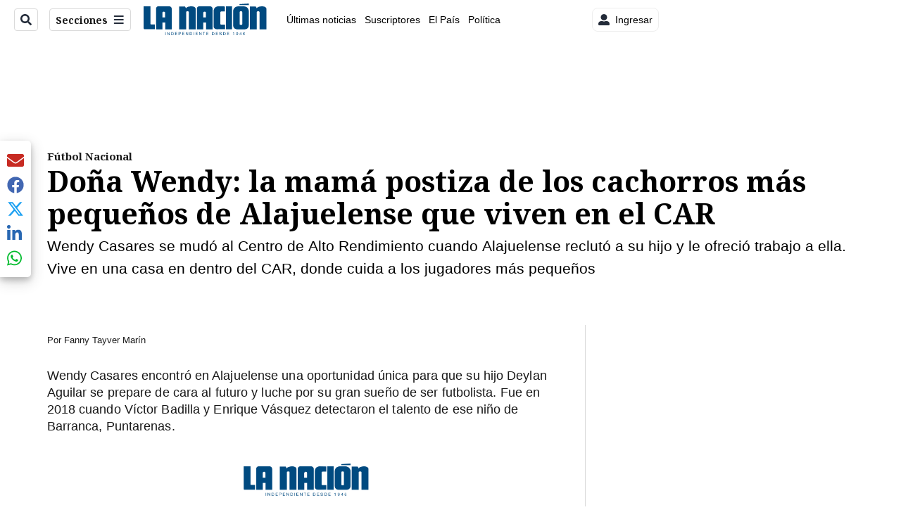

--- FILE ---
content_type: text/html; charset=utf-8
request_url: https://www.nacion.com/puro-deporte/futbol-nacional/dona-wendy-la-mama-postiza-de-los-cachorros-mas/NGK6MDB3XFBJFIXJHFKCXETU6A/story/
body_size: 52912
content:
<!DOCTYPE html><html lang="es"><head><meta name="viewport" content="width=device-width, initial-scale=1"/><meta name="robots" content="max-image-preview:large"/><meta charset="utf-8"/><title>Doña Wendy: la mamá postiza de los cachorros más pequeños de Alajuelense que viven en el CAR | La Nación</title><meta name="robots" content="max-image-preview:large"/><meta name="description" content="Wendy Casares se mudó al Centro de Alto Rendimiento cuando Alajuelense reclutó a su hijo y le ofreció trabajo a ella. Vive en una casa en dentro del CAR, donde cuida a los jugadores más pequeños."/><meta name="keywords" content="Alajuelense,Cachorros de Alajuelense,Liga Menor de Alajuelense,Centro de Alto Rendimiento,CAR,Wendy Casares,Mamá postiza de cachorros de Alajuelense,Deylan Aguilar,Rocío Morera,Lyrrean Lowe,Edilson Fuller,Dylan Talavera"/><meta property="og:type" content="article"/><meta property="og:url" content="https://www.nacion.com/puro-deporte/futbol-nacional/dona-wendy-la-mama-postiza-de-los-cachorros-mas/NGK6MDB3XFBJFIXJHFKCXETU6A/story/"/><meta property="og:title" content="Doña Wendy: la mamá postiza de los cachorros más pequeños de Alajuelense que viven en el CAR"/><meta property="og:image" content="https://www.nacion.com/resizer/v2/6QCLYL7SABGI3MLCGVF4RD6J6U.JPG?smart=true&amp;auth=28ba612a228f158be0b38136ebe2f4aa1391f870a3ea8dc3091adbe4efe59d5e&amp;width=1440"/><meta property="og:image:alt" content="Wendy Casares (derecha) vive en esa casa dentro del CAR y ahí cuida a los cachorros más pequeños, como Dylan Talavera, James Warren, Lyrrean Lowe, David Molina, Jaden Armas y Edison Fuller. La sicóloga Rocío Morera también le ayuda."/><meta property="og:image:width" content="1200"/><meta property="og:image:height" content="630"/><meta property="og:description" content="Wendy Casares se mudó al Centro de Alto Rendimiento cuando Alajuelense reclutó a su hijo y le ofreció trabajo a ella. Vive en una casa en dentro del CAR, donde cuida a los jugadores más pequeños."/><meta property="og:site_name" content="La Nación"/><meta property="twitter:title" content="Doña Wendy: la mamá postiza de los cachorros más pequeños de Alajuelense que viven en el CAR"/><meta property="twitter:url" content="https://www.nacion.com/puro-deporte/futbol-nacional/dona-wendy-la-mama-postiza-de-los-cachorros-mas/NGK6MDB3XFBJFIXJHFKCXETU6A/story/"/><meta property="twitter:image" content="https://www.nacion.com/resizer/v2/6QCLYL7SABGI3MLCGVF4RD6J6U.JPG?smart=true&amp;auth=28ba612a228f158be0b38136ebe2f4aa1391f870a3ea8dc3091adbe4efe59d5e&amp;width=1440"/><meta property="twitter:card" content="summary_large_image"/><meta property="twitter:description" content="Wendy Casares se mudó al Centro de Alto Rendimiento cuando Alajuelense reclutó a su hijo y le ofreció trabajo a ella. Vive en una casa en dentro del CAR, donde cuida a los jugadores más pequeños."/><meta property="twitter:site" content="nacion"/><link rel="canonical" href="https://www.nacion.com/puro-deporte/futbol-nacional/dona-wendy-la-mama-postiza-de-los-cachorros-mas/NGK6MDB3XFBJFIXJHFKCXETU6A/story/"/><script>window.isIE = !!window.MSInputMethodContext && !!document.documentMode;</script><script type="application/javascript" id="polyfill-script">if(!Array.prototype.includes||!(window.Object && window.Object.assign)||!window.Promise||!window.Symbol||!window.fetch){document.write('<script type="application/javascript" src="/pf/dist/engine/polyfill.js?d=702&mxId=00000000" defer=""><\/script>')}</script><script id="fusion-engine-react-script" type="application/javascript" src="/pf/dist/engine/react.js?d=702&amp;mxId=00000000" defer=""></script><script id="fusion-engine-combinations-script" type="application/javascript" src="/pf/dist/components/combinations/default.js?d=702&amp;mxId=00000000" defer=""></script><link id="fusion-output-type-styles" rel="stylesheet" type="text/css" href="/pf/dist/components/output-types/default.css?d=702&amp;mxId=00000000"/><link id="fusion-template-styles" rel="stylesheet" type="text/css" href="/pf/dist/components/combinations/default.css?d=702&amp;mxId=00000000"/><link id="fusion-siteStyles-styles" rel="stylesheet" type="text/css" href="/pf/dist/css/la-nacion.css?d=702&amp;mxId=00000000"/><style data-styled="" data-styled-version="5.3.11">.iFZMKE a{color:#003C6F;}/*!sc*/
data-styled.g4[id="heading__StyledHeading-sc-13gesdv-0"]{content:"iFZMKE,"}/*!sc*/
.kDYpOE a{color:#003C6F;}/*!sc*/
data-styled.g13[id="default__StyledText-sc-oqc75h-0"]{content:"kDYpOE,"}/*!sc*/
.bZruyL{min-height:80vh;font-family:'Roboto',Sans-Serif;}/*!sc*/
.bZruyL h1,.bZruyL h2,.bZruyL h3,.bZruyL h4,.bZruyL h5,.bZruyL h6,.bZruyL figcaption,.bZruyL table{font-family:'Noto Serif',Serif;}/*!sc*/
.bZruyL .body-paragraph{min-height:45px;}/*!sc*/
.bZruyL .body-paragraph,.bZruyL .interstitial-link,.bZruyL ol,.bZruyL ul,.bZruyL blockquote p,.bZruyL blockquote{font-family:'Roboto',Sans-Serif;}/*!sc*/
data-styled.g15[id="default__ArticleBody-sc-oqc75h-2"]{content:"bZruyL,"}/*!sc*/
.bjaHXq{height:calc(100vh - 56px - 13px);}/*!sc*/
data-styled.g17[id="section-nav__StyledSectionMenuVariableHeight-sc-vf63zj-0"]{content:"bjaHXq,"}/*!sc*/
.iFxfZg{font-family:'Noto Serif',Serif;}/*!sc*/
data-styled.g18[id="primary-font__PrimaryFontStyles-sc-1qhygeg-0"]{content:"iFxfZg,"}/*!sc*/
.lcNFwx{color:#000;}/*!sc*/
.lcNFwx a{color:#000;}/*!sc*/
data-styled.g19[id="default__ReadableTextNavigationBar-sc-15uibl0-0"]{content:"lcNFwx,"}/*!sc*/
.ddcZBj{font-family:'Noto Serif',Serif;background-color:transparent;border-color:#dadada;color:#191919;}/*!sc*/
.ddcZBj:hover{color:#191919;}/*!sc*/
data-styled.g20[id="Button__StyledDynamicButton-sc-14a2cac-0"]{content:"ddcZBj,"}/*!sc*/
.fqAgcD{-webkit-align-items:center;-webkit-box-align:center;-ms-flex-align:center;align-items:center;width:100%;position:-webkit-sticky;position:sticky;top:0;margin-bottom:0;z-index:1;}/*!sc*/
.fqAgcD .news-theme-navigation-bar{background-color:#fff;-webkit-transition:0.5s;transition:0.5s;z-index:9;}/*!sc*/
@media screen and (max-width:768px){.fqAgcD .news-theme-navigation-bar{height:56px;}}/*!sc*/
@media screen and (min-width:768px){.fqAgcD .news-theme-navigation-bar{height:56px;}}/*!sc*/
.fqAgcD .nav-logo img{width:auto;max-width:240px;height:auto;max-height:60px;object-fit:contain;-webkit-transition:0.5s;transition:0.5s;}/*!sc*/
@media screen and (max-width:768px){.fqAgcD .nav-logo img{max-width:100%;max-height:40px;}}/*!sc*/
@media screen and (min-width:768px){.fqAgcD .nav-logo img{max-width:200px;max-height:50px;}}/*!sc*/
data-styled.g21[id="default__StyledNav-sc-3h37n7-0"]{content:"fqAgcD,"}/*!sc*/
.guTArD{z-index:8;}/*!sc*/
@media screen and (max-width:768px){.guTArD{margin-top:56px;}}/*!sc*/
@media screen and (min-width:768px){.guTArD{margin-top:56px;}}/*!sc*/
data-styled.g22[id="default__StyledSectionDrawer-sc-3h37n7-1"]{content:"guTArD,"}/*!sc*/
.bzkYHs{background-color:#003C6F;font-family:'Noto Serif',Serif;-webkit-transition:fill 0.3s ease;transition:fill 0.3s ease;}/*!sc*/
.bzkYHs:hover,.bzkYHs:active{color:#fff;background-color:#286497;}/*!sc*/
data-styled.g25[id="default__Tag-sc-qptgnx-0"]{content:"bzkYHs,"}/*!sc*/
@media (min-width:320px){.gkBmgl{width:100%;}}/*!sc*/
@media (min-width:768px){}/*!sc*/
@media (min-width:1024px){}/*!sc*/
data-styled.g29[id="default__StyledContainer-sc-72shb9-0"]{content:"gkBmgl,"}/*!sc*/
.hjHLff .gnad > div[id^='google_ads_iframe']:not(:empty):before{content:"Publicidad";display:none;}/*!sc*/
.eMlvBo .gnad > div[id^='google_ads_iframe']:not(:empty):before{content:"Publicidad";display:block;}/*!sc*/
data-styled.g30[id="default__StyledAdUnit-sc-1dqdtve-0"]{content:"hjHLff,eMlvBo,"}/*!sc*/
</style><link rel="stylesheet" href="/pf/resources/global/overwrite.css?d=702"/><link rel="icon" type="image/x-icon" href="/pf/resources/la-nacion/favicon.ico?d=702"/><link rel="preconnect" href="https://fonts.googleapis.com" crossorigin="anonymous"/><link rel="preconnect" href="https://fonts.gstatic.com" crossorigin="anonymous"/><link rel="preload" as="style" href="https://fonts.googleapis.com/css2?family=Noto+Serif:wght@400;700&amp;family=Roboto:wght@300;400;700;900&amp;display=swap"/><link rel="stylesheet" href="https://fonts.googleapis.com/css2?family=Noto+Serif:wght@300;400;500;700&amp;display=swap"/><meta name="apple-itunes-app" content="app-id=925501831"/><script type="text/javascript" data-integration="marfeel">function e(e){var t=!(arguments.length>1&&void 0!==arguments[1])||arguments[1],c=document.createElement("script");c.src=e,t?c.type="module":(c.async=!0,c.type="text/javascript",c.setAttribute("nomodule",""));var n=document.getElementsByTagName("script")[0];n.parentNode.insertBefore(c,n)}function t(t,c,n){var a,o,r;null!==(a=t.marfeel)&&void 0!==a||(t.marfeel={}),null!==(o=(r=t.marfeel).cmd)&&void 0!==o||(r.cmd=[]),t.marfeel.config=n,t.marfeel.config.accountId=c;var i="https://sdk.mrf.io/statics";e("".concat(i,"/marfeel-sdk.js?id=").concat(c),!0),e("".concat(i,"/marfeel-sdk.es5.js?id=").concat(c),!1)}!function(e,c){var n=arguments.length>2&&void 0!==arguments[2]?arguments[2]:{};t(e,c,n)}(window,1459,{} /*config*/);

  console.log("Ejecutando output-type marfeel-piano push1...");
  // Se calcula el customer loyalty de Marfeel
  window.marfeel.cmd.push(['compass', (compass) => {
    compass.getRFV((rfvObj) => {
      console.log("Ejecutando output-type marfeel-piano push2...");
      console.log(rfvObj);

      let mcUserTypeRfv;
      const rfv = typeof rfvObj.rfv !== 'undefined' ? rfvObj.rfv : 1;

      if (rfv <= 1) {
        mcUserTypeRfv = 'new';
      } else if (rfv <= 10) {
        mcUserTypeRfv = 'fly-by';
      } else if (rfv <= 35) {
        mcUserTypeRfv = 'casual';
      } else if (rfv <= 60) {
        mcUserTypeRfv = 'loyal';
      } else {
        mcUserTypeRfv = 'lover';
      }

      console.log("Ejecutando output-type marfeel-piano push3...");
      // Se inicializa Piano y se carga el customer loyalty de Marfeel para ser enviado a Piano-Composer
      window.tp = window.tp || [];
      window.tp.push(['setCustomVariable', 'compassEngagement', mcUserTypeRfv]);
    });
  }]);

</script><script type="text/javascript">var _gnsso = {
          "isAdmin" : "false",
          "environment": "gruponacion",
          "productCode": "LNC",
          "ssoBaseUrl": "https://sso.gruponacion.biz",
          "pianoDomain": "experience.piano.io",
          "pianoAppId": "BM6tVBSjXE",
          "pianoDisableExperience": "",
      };</script><script type="application/ld+json">{"organization":{"name":"La Nación","alternateName":"Grupo Nacion GN, S.A.","url":"https://www.nacion.com","sameAs":["https://www.facebook.com/lanacioncr/","https://twitter.com/nacion"],"logo":{"@type":"ImageObject","url":"/resources/la-nacion/logo.svg"},"contactPoint":{"@type":"ContactPoint","telephone":"+506 4107-1717","contactType":"customer service","areaServed":"CR","availableLanguage":"es"}}}</script><script type="text/javascript">let authors = ["Fanny Tayver Marín"],
        _articleTags = ["Alajuelense","Cachorros de Alajuelense","Liga Menor de Alajuelense","Centro de Alto Rendimiento","CAR","Wendy Casares","Mamá postiza de cachorros de Alajuelense","Deylan Aguilar","Rocío Morera","Lyrrean Lowe","Edilson Fuller","Dylan Talavera"];
        tp = window.tp || [];
        // Agregamos el tipo de tipo de articulo como un tag
        _articleTags.push("article_premium");
        _articleTags.push(["product_code_LNC"]);
        _articleTags.push(["environment_code_PRO"]);
        _articleTags.push(["content_type_STORY"]);
        tp.push(["setTags", _articleTags]);
        tp.push(["setZone", "Web"]);
        tp.push(["setContentCreated", "2023-09-26T23:57:41.386Z"]);
        if (authors.length > 0) {
          tp.push(["setContentAuthor", authors[0]]);
        }
        tp.push(["setContentSection", ""]);</script><script type="application/ld+json">{"@context":"https://schema.org/","@type":"NewsArticle","headline":"Doña Wendy: la mamá postiza de los cachorros más pequeños de Alajuelense que viven en el CAR","datePublished":"2023-09-26T23:57:41.386Z","dateModified":"2023-09-26T23:57:42.054Z","image":{"@type":"ImageObject","url":"https://www.nacion.com/resizer/v2/6QCLYL7SABGI3MLCGVF4RD6J6U.JPG?width=1200&height=900&smart=true&auth=28ba612a228f158be0b38136ebe2f4aa1391f870a3ea8dc3091adbe4efe59d5e","width":1200,"height":900},"identifier":"NGK6MDB3XFBJFIXJHFKCXETU6A","description":"Wendy Casares se mudó al Centro de Alto Rendimiento cuando Alajuelense reclutó a su hijo y le ofreció trabajo a ella. Vive en una casa en dentro del CAR, donde cuida a los jugadores más pequeños.","keywords":"Alajuelense,Cachorros de Alajuelense,Liga Menor de Alajuelense,Centro de Alto Rendimiento,CAR,Wendy Casares,Mamá postiza de cachorros de Alajuelense,Deylan Aguilar,Rocío Morera,Lyrrean Lowe,Edilson Fuller,Dylan Talavera","wordcount":1890,"isAccessibleForFree":false,"url":"https://www.nacion.com/puro-deporte/futbol-nacional/dona-wendy-la-mama-postiza-de-los-cachorros-mas/NGK6MDB3XFBJFIXJHFKCXETU6A/story/","articleSection":["Fútbol Nacional","Teleguía Deportes","Teleguía","Puro Deporte"],"author":[{"@type":"Person","name":"Fanny Tayver Marín","url":"https://www.nacion.com/autores/fanny-tayver-marin/"}],"hasPart":{"@type":"WebPageElement","isAccessibleForFree":false,"cssSelector":".article-body-wrapper"},"mainEntityOfPage":{"@type":"WebPage","id":"https://www.nacion.com/puro-deporte/futbol-nacional/dona-wendy-la-mama-postiza-de-los-cachorros-mas/NGK6MDB3XFBJFIXJHFKCXETU6A/story/"},"isPartOf":null,"publisher":{"@type":"Organization","name":"La Nación","foundingDate":"1946-10-12","logo":{"@type":"ImageObject","url":"/resources/la-nacion/logo.svg"}}}</script><script type="text/javascript">
        window.GN = window.GN || {};
        window.GN.contentDataLayer = {
          "Section": "puro-deporte",
          "Subsection": "futbol-nacional",
          "SeoKeywords": "alajuelense|cachorros de alajuelense|liga menor de alajuelense|centro de alto rendimiento|car|wendy casares|mamá postiza de cachorros de alajuelense|deylan aguilar|rocío morera|lyrrean lowe|edilson fuller|dylan talavera",
          "Author": "|Fanny Tayver Marín|",
          "ContentType": "story",
          "Visibility": "premium",
          "OutputType": "default",
          "DisplayDate": "2023-09-26"
        };

        window.dataLayer = window.dataLayer || [];
        window.dataLayer.push({
          content: window.GN.contentDataLayer
        });
        </script><script>
    (function(w,d,s,l,i){w[l]=w[l]||[];w[l].push({'gtm.start':
      new Date().getTime(),event:'gtm.js'});var f=d.getElementsByTagName(s)[0],
      j=d.createElement(s),dl=l!='dataLayer'?'&l='+l:'';j.async=true;j.src=
      'https://www.googletagmanager.com/gtm.js?id='+i+dl;f.parentNode.insertBefore(j,f);
    })(window,document,'script','dataLayer','GTM-TSFC2S');
  </script><link rel="dns-prefetch" href="https://www.googletagmanager.com"/><link rel="dns-prefetch" href="https://www.google-analytics.com"/><link rel="dns-prefetch" href="https://buy.tinypass.com"/><link rel="dns-prefetch" href="https://cdn.tinypass.com"/><link rel="dns-prefetch" href="https://connect.facebook.net"/><script src="https://cdn-clavis-gruponacion-prod.arc-perso.aws.arc.pub/clavis.main.js.gz" defer=""></script><script type="text/javascript">
        if (/Android|iPhone|iPad|iPod/i.test(navigator.userAgent)) {
          if (navigator.userAgent.match(/FBAN|FBAV|Instagram|Twitter/i)) {
            document.cookie = '_pc_gn-in-app-browser=true; expires=Tue, 27 Jan 2026 21:02:03 GMT; path=/;';
            window.tp = window.tp || [];
            window.tp.push(['setCustomVariable', 'in_app_browser_url', window.location.href]);
          }
        }
        </script>
<script>(window.BOOMR_mq=window.BOOMR_mq||[]).push(["addVar",{"rua.upush":"false","rua.cpush":"true","rua.upre":"false","rua.cpre":"true","rua.uprl":"false","rua.cprl":"false","rua.cprf":"false","rua.trans":"SJ-5ac2ae0c-956a-4366-ba05-4f33dc9e6056","rua.cook":"false","rua.ims":"false","rua.ufprl":"false","rua.cfprl":"false","rua.isuxp":"false","rua.texp":"norulematch","rua.ceh":"false","rua.ueh":"false","rua.ieh.st":"0"}]);</script>
                              <script>!function(e){var n="https://s.go-mpulse.net/boomerang/";if("False"=="True")e.BOOMR_config=e.BOOMR_config||{},e.BOOMR_config.PageParams=e.BOOMR_config.PageParams||{},e.BOOMR_config.PageParams.pci=!0,n="https://s2.go-mpulse.net/boomerang/";if(window.BOOMR_API_key="MUS2S-CNA8N-ZZLSU-SW4QW-8FUKY",function(){function e(){if(!o){var e=document.createElement("script");e.id="boomr-scr-as",e.src=window.BOOMR.url,e.async=!0,i.parentNode.appendChild(e),o=!0}}function t(e){o=!0;var n,t,a,r,d=document,O=window;if(window.BOOMR.snippetMethod=e?"if":"i",t=function(e,n){var t=d.createElement("script");t.id=n||"boomr-if-as",t.src=window.BOOMR.url,BOOMR_lstart=(new Date).getTime(),e=e||d.body,e.appendChild(t)},!window.addEventListener&&window.attachEvent&&navigator.userAgent.match(/MSIE [67]\./))return window.BOOMR.snippetMethod="s",void t(i.parentNode,"boomr-async");a=document.createElement("IFRAME"),a.src="about:blank",a.title="",a.role="presentation",a.loading="eager",r=(a.frameElement||a).style,r.width=0,r.height=0,r.border=0,r.display="none",i.parentNode.appendChild(a);try{O=a.contentWindow,d=O.document.open()}catch(_){n=document.domain,a.src="javascript:var d=document.open();d.domain='"+n+"';void(0);",O=a.contentWindow,d=O.document.open()}if(n)d._boomrl=function(){this.domain=n,t()},d.write("<bo"+"dy onload='document._boomrl();'>");else if(O._boomrl=function(){t()},O.addEventListener)O.addEventListener("load",O._boomrl,!1);else if(O.attachEvent)O.attachEvent("onload",O._boomrl);d.close()}function a(e){window.BOOMR_onload=e&&e.timeStamp||(new Date).getTime()}if(!window.BOOMR||!window.BOOMR.version&&!window.BOOMR.snippetExecuted){window.BOOMR=window.BOOMR||{},window.BOOMR.snippetStart=(new Date).getTime(),window.BOOMR.snippetExecuted=!0,window.BOOMR.snippetVersion=12,window.BOOMR.url=n+"MUS2S-CNA8N-ZZLSU-SW4QW-8FUKY";var i=document.currentScript||document.getElementsByTagName("script")[0],o=!1,r=document.createElement("link");if(r.relList&&"function"==typeof r.relList.supports&&r.relList.supports("preload")&&"as"in r)window.BOOMR.snippetMethod="p",r.href=window.BOOMR.url,r.rel="preload",r.as="script",r.addEventListener("load",e),r.addEventListener("error",function(){t(!0)}),setTimeout(function(){if(!o)t(!0)},3e3),BOOMR_lstart=(new Date).getTime(),i.parentNode.appendChild(r);else t(!1);if(window.addEventListener)window.addEventListener("load",a,!1);else if(window.attachEvent)window.attachEvent("onload",a)}}(),"".length>0)if(e&&"performance"in e&&e.performance&&"function"==typeof e.performance.setResourceTimingBufferSize)e.performance.setResourceTimingBufferSize();!function(){if(BOOMR=e.BOOMR||{},BOOMR.plugins=BOOMR.plugins||{},!BOOMR.plugins.AK){var n="true"=="true"?1:0,t="",a="amiki5qccuevk2lrh3fa-f-26fa7e3fa-clientnsv4-s.akamaihd.net",i="false"=="true"?2:1,o={"ak.v":"39","ak.cp":"1079090","ak.ai":parseInt("642718",10),"ak.ol":"0","ak.cr":9,"ak.ipv":4,"ak.proto":"h2","ak.rid":"10cec35f","ak.r":51990,"ak.a2":n,"ak.m":"dscr","ak.n":"ff","ak.bpcip":"3.16.164.0","ak.cport":48502,"ak.gh":"2.17.209.149","ak.quicv":"","ak.tlsv":"tls1.3","ak.0rtt":"","ak.0rtt.ed":"","ak.csrc":"-","ak.acc":"","ak.t":"1769029322","ak.ak":"hOBiQwZUYzCg5VSAfCLimQ==5SaRY1yihdNtNYT2mwp7Ar4bVREIwyDEN+83T9doaC1yKKt0PyX4K7dt4AI9mbamKboyCgcBrh3sUQqI0wo2/cgZB/HR5AHnDEVjJUix3883zsBoFHPyuWo6eaFbsVdn9SRN0PP5JI9VhJUjd7RdfOMOD3/kUuOH1l28MzqBJ3TwONL3y1XGgHXTS1evgtBHnYW4+qIkACdiDxZcF9vtjXoOJLn5SCfry7FHEayRV9VGW3vzmxoxsQ/zJe7GWlbSrn9vzvzbm08Gr0lmVVjuGN4WBq5BI8N3Jzt4U2TRCEqv7DYh5bAe+GSxYHLC32iNcWlv4z+OVienvTYD7yt8ls6BcTJBaj+2famD8Ba3mMrVV+dCNGmFJ0qCeD2D94gKQ47UTwR55eQ4d6mKouaULLmWmM733wA4nNCHNdrbOKA=","ak.pv":"46","ak.dpoabenc":"","ak.tf":i};if(""!==t)o["ak.ruds"]=t;var r={i:!1,av:function(n){var t="http.initiator";if(n&&(!n[t]||"spa_hard"===n[t]))o["ak.feo"]=void 0!==e.aFeoApplied?1:0,BOOMR.addVar(o)},rv:function(){var e=["ak.bpcip","ak.cport","ak.cr","ak.csrc","ak.gh","ak.ipv","ak.m","ak.n","ak.ol","ak.proto","ak.quicv","ak.tlsv","ak.0rtt","ak.0rtt.ed","ak.r","ak.acc","ak.t","ak.tf"];BOOMR.removeVar(e)}};BOOMR.plugins.AK={akVars:o,akDNSPreFetchDomain:a,init:function(){if(!r.i){var e=BOOMR.subscribe;e("before_beacon",r.av,null,null),e("onbeacon",r.rv,null,null),r.i=!0}return this},is_complete:function(){return!0}}}}()}(window);</script></head><body class="body-la-nacion"><noscript><iframe title="gtm" src="https://www.googletagmanager.com/ns.html?id=GTM-TSFC2S" height="0" width="0" style="display:none;visibility:hidden"></iframe></noscript><div id="fusion-app" class="layout-section"><div class="b-right-rail"><header class="c-stack b-right-rail__navigation" data-style-direction="vertical" data-style-justification="start" data-style-alignment="unset" data-style-inline="false" data-style-wrap="nowrap"><div class="c-stack b-single-chain" data-style-direction="vertical" data-style-justification="start" data-style-alignment="unset" data-style-inline="false" data-style-wrap="nowrap"><div class="c-stack b-single-chain__children-stack" data-style-direction="vertical" data-style-justification="start" data-style-alignment="unset" data-style-inline="false" data-style-wrap="nowrap"></div></div><nav id="main-nav" class="default__StyledNav-sc-3h37n7-0 fqAgcD light" aria-label="Menú de secciones"><div class="news-theme-navigation-container news-theme-navigation-bar logo-left horizontal-links"><div class="nav-left"><div class="nav-components--mobile"><div class="nav-widget"><button aria-label="Secciones" class="Button__StyledDynamicButton-sc-14a2cac-0 ddcZBj xpmedia-button xpmedia-button--small la-nacion  nav-sections-btn" type="button"><svg class="c-icon" width="16" height="16" xmlns="http://www.w3.org/2000/svg" viewBox="0 0 512 512" fill="#191919" aria-hidden="true" focusable="false"><path d="M25 96C25 78.33 39.33 64 57 64H441C458.7 64 473 78.33 473 96C473 113.7 458.7 128 441 128H57C39.33 128 25 113.7 25 96ZM25 256C25 238.3 39.33 224 57 224H441C458.7 224 473 238.3 473 256C473 273.7 458.7 288 441 288H57C39.33 288 25 273.7 25 256ZM441 448H57C39.33 448 25 433.7 25 416C25 398.3 39.33 384 57 384H441C458.7 384 473 398.3 473 416C473 433.7 458.7 448 441 448Z"></path></svg></button></div></div><div class="nav-components--desktop"><div class="nav-widget"><div class="nav-search nav-search-undefined"><div class="gsc-generic-box "><div class="gcse-searchbox-only" data-resultsurl="http://nacion.com/search/"></div></div><button additionalClassNames="" Size="SMALL" iconType="search" text="Buscar" class="c-button c-button--medium c-button--DEFAULT xpmedia-button xpmedia-button--small la-nacion" type="button"><span><svg class="c-icon" width="24" height="24" xmlns="http://www.w3.org/2000/svg" viewBox="0 0 512 512" fill="currentColor" aria-hidden="true" focusable="false"><path d="M505 442.7L405.3 343c-4.5-4.5-10.6-7-17-7H372c27.6-35.3 44-79.7 44-128C416 93.1 322.9 0 208 0S0 93.1 0 208s93.1 208 208 208c48.3 0 92.7-16.4 128-44v16.3c0 6.4 2.5 12.5 7 17l99.7 99.7c9.4 9.4 24.6 9.4 33.9 0l28.3-28.3c9.4-9.4 9.4-24.6.1-34zM208 336c-70.7 0-128-57.2-128-128 0-70.7 57.2-128 128-128 70.7 0 128 57.2 128 128 0 70.7-57.2 128-128 128z"></path></svg></span></button></div></div><div class="nav-widget"><button aria-label="Secciones" class="Button__StyledDynamicButton-sc-14a2cac-0 ddcZBj xpmedia-button xpmedia-button--small la-nacion  nav-sections-btn" type="button">Secciones<span class="xpmedia-button--right-icon-container"><svg class="c-icon" width="16" height="16" xmlns="http://www.w3.org/2000/svg" viewBox="0 0 512 512" fill="#191919" aria-hidden="true" focusable="false"><path d="M25 96C25 78.33 39.33 64 57 64H441C458.7 64 473 78.33 473 96C473 113.7 458.7 128 441 128H57C39.33 128 25 113.7 25 96ZM25 256C25 238.3 39.33 224 57 224H441C458.7 224 473 238.3 473 256C473 273.7 458.7 288 441 288H57C39.33 288 25 273.7 25 256ZM441 448H57C39.33 448 25 433.7 25 416C25 398.3 39.33 384 57 384H441C458.7 384 473 398.3 473 416C473 433.7 458.7 448 441 448Z"></path></svg></span></button></div></div></div><div class="nav-logo nav-logo-left "><a href="/" title="La Nacion logo"><img src="/pf//resources/la-nacion/logo.svg?d=702" alt="La Nacion logo" loading="eager" width="177" height="50" style="width:177px;height:50px;display:block"/></a></div><nav color="#000" class="default__ReadableTextNavigationBar-sc-15uibl0-0 lcNFwx horizontal-links-bar" aria-label="Mejores enlaces"><span class="primary-font__PrimaryFontStyles-sc-1qhygeg-0 iFxfZg horizontal-links-menu">    <a href="/ultimas-noticias/">Últimas noticias</a></span><span class="primary-font__PrimaryFontStyles-sc-1qhygeg-0 iFxfZg horizontal-links-menu">    <a href="/mis-beneficios/">Suscriptores</a></span><span class="primary-font__PrimaryFontStyles-sc-1qhygeg-0 iFxfZg horizontal-links-menu">    <a href="/el-pais/">El País</a></span><span class="primary-font__PrimaryFontStyles-sc-1qhygeg-0 iFxfZg horizontal-links-menu">    <a href="/politica/">Política</a></span><span class="primary-font__PrimaryFontStyles-sc-1qhygeg-0 iFxfZg horizontal-links-menu">    <a href="https://www.nacion.com/etiqueta/elecciones%202026/" target="_blank" rel="noopener noreferrer">Elecciones 2026<span class="sr-only">(Opens in new window)</span></a></span><span class="primary-font__PrimaryFontStyles-sc-1qhygeg-0 iFxfZg horizontal-links-menu">    <a href="/puro-deporte/">Puro Deporte</a></span><span class="primary-font__PrimaryFontStyles-sc-1qhygeg-0 iFxfZg horizontal-links-menu">    <a href="/economia/">Economía</a></span><span class="primary-font__PrimaryFontStyles-sc-1qhygeg-0 iFxfZg horizontal-links-menu">    <a href="/sucesos/">Sucesos</a></span><span class="primary-font__PrimaryFontStyles-sc-1qhygeg-0 iFxfZg horizontal-links-menu">    <a href="/el-explicador/">El Explicador</a></span><span class="primary-font__PrimaryFontStyles-sc-1qhygeg-0 iFxfZg horizontal-links-menu">    <a href="/opinion/">Opinión</a></span><span class="primary-font__PrimaryFontStyles-sc-1qhygeg-0 iFxfZg horizontal-links-menu">    <a href="/viva/">Viva</a></span><span class="primary-font__PrimaryFontStyles-sc-1qhygeg-0 iFxfZg horizontal-links-menu">    <a href="/el-mundo/">El Mundo</a></span></nav><div class="nav-right"><div class="nav-components--mobile"><div class="nav-widget"><div class="flex_align-items-center"><button class="flex_justify-center border border_all border_solid border_color_gray border_radius_all_8 font_xs color_black color_background_white margin-xs-all padding-xs-all"><svg class="c-icon" width="16" height="16" xmlns="http://www.w3.org/2000/svg" viewBox="0 0 512 512" fill="currentColor" aria-hidden="true" focusable="false"><path d="M256 288c79.5 0 144-64.5 144-144S335.5 0 256 0 112 64.5 112 144s64.5 144 144 144zm128 32h-55.1c-22.2 10.2-46.9 16-72.9 16s-50.6-5.8-72.9-16H128C57.3 320 0 377.3 0 448v16c0 26.5 21.5 48 48 48h416c26.5 0 48-21.5 48-48v-16c0-70.7-57.3-128-128-128z"></path></svg><span class="margin-xs-left">Ingresar</span></button></div></div></div><div class="nav-components--desktop"><div class="nav-widget"><div class="flex_align-items-center"><button class="flex_justify-center border border_all border_solid border_color_gray border_radius_all_8 font_xs color_black color_background_white margin-xs-all padding-xs-all"><svg class="c-icon" width="16" height="16" xmlns="http://www.w3.org/2000/svg" viewBox="0 0 512 512" fill="currentColor" aria-hidden="true" focusable="false"><path d="M256 288c79.5 0 144-64.5 144-144S335.5 0 256 0 112 64.5 112 144s64.5 144 144 144zm128 32h-55.1c-22.2 10.2-46.9 16-72.9 16s-50.6-5.8-72.9-16H128C57.3 320 0 377.3 0 448v16c0 26.5 21.5 48 48 48h416c26.5 0 48-21.5 48-48v-16c0-70.7-57.3-128-128-128z"></path></svg><span class="margin-xs-left">Ingresar</span></button></div></div><div class="nav-widget"><div id="fusion-static-enter:html-block-f0fGKgGok0Pv1Gr-0-1-1" style="display:none" data-fusion-component="html-block-f0fGKgGok0Pv1Gr-0-1-1"></div><div><div style="width: 300px;" id="greenOfferHorizontal"></div></div><div id="fusion-static-exit:html-block-f0fGKgGok0Pv1Gr-0-1-1" style="display:none" data-fusion-component="html-block-f0fGKgGok0Pv1Gr-0-1-1"></div></div></div></div></div><div id="nav-sections" class="default__StyledSectionDrawer-sc-3h37n7-1 guTArD nav-sections closed"><div class="inner-drawer-nav" style="z-index:10"><div class="nav-menu"><div class="nav-components--mobile"><div class="nav-widget"><div class="nav-search nav-search-undefined"><div class="gsc-generic-box sections"><div class="gcse-searchbox-only" data-resultsurl="http://nacion.com/search/"></div></div></div></div></div><div class="nav-components--desktop"><div class="nav-widget"></div></div></div><ul class="section-nav__StyledSectionMenuVariableHeight-sc-vf63zj-0 bjaHXq section-menu"><li class="section-item"><a href="/ultimas-noticias/" tabindex="-1">Últimas noticias</a></li><li class="section-item"><a href="https://www.nacion.com/suscripcion-digital/" target="_blank" rel="noopener noreferrer" tabindex="-1">Planes de suscripción<span class="sr-only">(Se abre en una nueva ventana)</span></a></li><li class="section-item"><a href="https://www.nacion.com/boletines/" target="_blank" rel="noopener noreferrer" tabindex="-1">Boletines<span class="sr-only">(Se abre en una nueva ventana)</span></a></li><li class="section-item"><a href="https://www.nacion.com/mis-beneficios/" target="_blank" rel="noopener noreferrer" tabindex="-1">Suscriptores<span class="sr-only">(Se abre en una nueva ventana)</span></a></li><li class="section-item"><a href="/el-pais/" tabindex="-1">El País</a></li><li class="section-item"><a href="/politica/" tabindex="-1">Política</a></li><li class="section-item"><a href="https://www.nacion.com/etiqueta/elecciones%202026/" target="_blank" rel="noopener noreferrer" tabindex="-1">Elecciones 2026<span class="sr-only">(Se abre en una nueva ventana)</span></a></li><li class="section-item"><div class="subsection-anchor "><a href="/puro-deporte/" tabindex="-1">Puro Deporte</a><button type="button" class="submenu-caret" aria-expanded="false" aria-label="Mostrar Puro Deporte subsecciones" aria-controls="header_sub_section_puro-deporte" tabindex="-1"><svg class="c-icon" width="20" height="20" xmlns="http://www.w3.org/2000/svg" viewBox="0 0 512 512" fill="currentColor" aria-hidden="true" focusable="false"><path d="M416 256C416 264.188 412.875 272.38 406.625 278.62L214.625 470.62C202.125 483.12 181.875 483.12 169.375 470.62C156.875 458.12 156.875 437.87 169.375 425.37L338.8 256L169.4 86.6C156.9 74.1 156.9 53.85 169.4 41.35C181.9 28.85 202.15 28.85 214.65 41.35L406.65 233.35C412.9 239.6 416 247.8 416 256Z"></path></svg></button></div><div class="subsection-container "><ul class="subsection-menu" id="header_sub_section_puro-deporte"><li class="subsection-item"><a href="/puro-deporte/futbol/" tabindex="-1">Fútbol</a></li><li class="subsection-item"><a href="/puro-deporte/saprissa/" tabindex="-1">Saprissa</a></li><li class="subsection-item"><a href="/puro-deporte/alajuelense/" tabindex="-1">Alajuelense</a></li><li class="subsection-item"><a href="/puro-deporte/otros-deportes/" tabindex="-1">Otros deportes</a></li></ul></div></li><li class="section-item"><a href="/el-explicador/" tabindex="-1">El Explicador</a></li><li class="section-item"><div class="subsection-anchor "><a href="/viva/" tabindex="-1">Viva</a><button type="button" class="submenu-caret" aria-expanded="false" aria-label="Mostrar Viva subsecciones" aria-controls="header_sub_section_viva" tabindex="-1"><svg class="c-icon" width="20" height="20" xmlns="http://www.w3.org/2000/svg" viewBox="0 0 512 512" fill="currentColor" aria-hidden="true" focusable="false"><path d="M416 256C416 264.188 412.875 272.38 406.625 278.62L214.625 470.62C202.125 483.12 181.875 483.12 169.375 470.62C156.875 458.12 156.875 437.87 169.375 425.37L338.8 256L169.4 86.6C156.9 74.1 156.9 53.85 169.4 41.35C181.9 28.85 202.15 28.85 214.65 41.35L406.65 233.35C412.9 239.6 416 247.8 416 256Z"></path></svg></button></div><div class="subsection-container "><ul class="subsection-menu" id="header_sub_section_viva"><li class="subsection-item"><a href="/viva/planeta-insolito/" tabindex="-1">Planeta insólito</a></li></ul></div></li><li class="section-item"><div class="subsection-anchor "><a href="/sucesos/" tabindex="-1">Sucesos</a><button type="button" class="submenu-caret" aria-expanded="false" aria-label="Mostrar Sucesos subsecciones" aria-controls="header_sub_section_sucesos" tabindex="-1"><svg class="c-icon" width="20" height="20" xmlns="http://www.w3.org/2000/svg" viewBox="0 0 512 512" fill="currentColor" aria-hidden="true" focusable="false"><path d="M416 256C416 264.188 412.875 272.38 406.625 278.62L214.625 470.62C202.125 483.12 181.875 483.12 169.375 470.62C156.875 458.12 156.875 437.87 169.375 425.37L338.8 256L169.4 86.6C156.9 74.1 156.9 53.85 169.4 41.35C181.9 28.85 202.15 28.85 214.65 41.35L406.65 233.35C412.9 239.6 416 247.8 416 256Z"></path></svg></button></div><div class="subsection-container "><ul class="subsection-menu" id="header_sub_section_sucesos"><li class="subsection-item"><a href="/sucesos/accidentes/" tabindex="-1">Accidentes</a></li><li class="subsection-item"><a href="/sucesos/crimenes/" tabindex="-1">Crímenes</a></li><li class="subsection-item"><a href="/sucesos/narcotrafico/" tabindex="-1">Narcotráfico</a></li></ul></div></li><li class="section-item"><div class="subsection-anchor "><a href="/economia/" tabindex="-1">Economía</a><button type="button" class="submenu-caret" aria-expanded="false" aria-label="Mostrar Economía subsecciones" aria-controls="header_sub_section_economia" tabindex="-1"><svg class="c-icon" width="20" height="20" xmlns="http://www.w3.org/2000/svg" viewBox="0 0 512 512" fill="currentColor" aria-hidden="true" focusable="false"><path d="M416 256C416 264.188 412.875 272.38 406.625 278.62L214.625 470.62C202.125 483.12 181.875 483.12 169.375 470.62C156.875 458.12 156.875 437.87 169.375 425.37L338.8 256L169.4 86.6C156.9 74.1 156.9 53.85 169.4 41.35C181.9 28.85 202.15 28.85 214.65 41.35L406.65 233.35C412.9 239.6 416 247.8 416 256Z"></path></svg></button></div><div class="subsection-container "><ul class="subsection-menu" id="header_sub_section_economia"><li class="subsection-item"><a href="/economia/subibaja/" tabindex="-1">Subibaja</a></li><li class="subsection-item"><a href="/economia/la-dataserie/" tabindex="-1">La Dataserie</a></li></ul></div></li><li class="section-item"><div class="subsection-anchor "><a href="/opinion/" tabindex="-1">Opinión</a><button type="button" class="submenu-caret" aria-expanded="false" aria-label="Mostrar Opinión subsecciones" aria-controls="header_sub_section_opinion" tabindex="-1"><svg class="c-icon" width="20" height="20" xmlns="http://www.w3.org/2000/svg" viewBox="0 0 512 512" fill="currentColor" aria-hidden="true" focusable="false"><path d="M416 256C416 264.188 412.875 272.38 406.625 278.62L214.625 470.62C202.125 483.12 181.875 483.12 169.375 470.62C156.875 458.12 156.875 437.87 169.375 425.37L338.8 256L169.4 86.6C156.9 74.1 156.9 53.85 169.4 41.35C181.9 28.85 202.15 28.85 214.65 41.35L406.65 233.35C412.9 239.6 416 247.8 416 256Z"></path></svg></button></div><div class="subsection-container "><ul class="subsection-menu" id="header_sub_section_opinion"><li class="subsection-item"><a href="/opinion/cartas/" tabindex="-1">Cartas</a></li><li class="subsection-item"><a href="/opinion/columnistas/" tabindex="-1">Columnistas</a></li><li class="subsection-item"><a href="/opinion/editorial/" tabindex="-1">Editorial</a></li><li class="subsection-item"><a href="/opinion/foros/" tabindex="-1">Foros</a></li><li class="subsection-item"><a href="/opinion/internacional/" tabindex="-1">Internacional</a></li></ul></div></li><li class="section-item"><a href="/blogs/por-tanto/" tabindex="-1">Por tanto</a></li><li class="section-item"><a href="/el-mundo/" tabindex="-1">El Mundo</a></li><li class="section-item"><a href="/mi-bienestar/" tabindex="-1">Mi Bienestar</a></li><li class="section-item"><a href="/revista-dominical/" tabindex="-1">Revista Dominical</a></li><li class="section-item"><a href="/spotlight/" tabindex="-1">Spotlight</a></li><li class="section-item"><a href="/no-coma-cuento/" tabindex="-1">#NoComaCuento</a></li><li class="section-item"><a href="/ancora/" tabindex="-1">Áncora</a></li><li class="section-item"><a href="/tecnologia/" tabindex="-1">Tecnología</a></li><li class="section-item"><div class="subsection-anchor "><a href="/ciencia/" tabindex="-1">Ciencia</a><button type="button" class="submenu-caret" aria-expanded="false" aria-label="Mostrar Ciencia subsecciones" aria-controls="header_sub_section_ciencia" tabindex="-1"><svg class="c-icon" width="20" height="20" xmlns="http://www.w3.org/2000/svg" viewBox="0 0 512 512" fill="currentColor" aria-hidden="true" focusable="false"><path d="M416 256C416 264.188 412.875 272.38 406.625 278.62L214.625 470.62C202.125 483.12 181.875 483.12 169.375 470.62C156.875 458.12 156.875 437.87 169.375 425.37L338.8 256L169.4 86.6C156.9 74.1 156.9 53.85 169.4 41.35C181.9 28.85 202.15 28.85 214.65 41.35L406.65 233.35C412.9 239.6 416 247.8 416 256Z"></path></svg></button></div><div class="subsection-container "><ul class="subsection-menu" id="header_sub_section_ciencia"><li class="subsection-item"><a href="/ciencia/aplicaciones-cientificas/" tabindex="-1">Aplicaciones Científicas</a></li><li class="subsection-item"><a href="/ciencia/medio-ambiente/" tabindex="-1">Medio Ambiente</a></li><li class="subsection-item"><a href="/ciencia/salud/" tabindex="-1">Salud</a></li></ul></div></li><li class="section-item"><a href="/podcast/" tabindex="-1">Podcasts</a></li><li class="section-item"><div class="subsection-anchor "><a href="/videos/" tabindex="-1">Videos</a><button type="button" class="submenu-caret" aria-expanded="false" aria-label="Mostrar Videos subsecciones" aria-controls="header_sub_section_videos" tabindex="-1"><svg class="c-icon" width="20" height="20" xmlns="http://www.w3.org/2000/svg" viewBox="0 0 512 512" fill="currentColor" aria-hidden="true" focusable="false"><path d="M416 256C416 264.188 412.875 272.38 406.625 278.62L214.625 470.62C202.125 483.12 181.875 483.12 169.375 470.62C156.875 458.12 156.875 437.87 169.375 425.37L338.8 256L169.4 86.6C156.9 74.1 156.9 53.85 169.4 41.35C181.9 28.85 202.15 28.85 214.65 41.35L406.65 233.35C412.9 239.6 416 247.8 416 256Z"></path></svg></button></div><div class="subsection-container "><ul class="subsection-menu" id="header_sub_section_videos"><li class="subsection-item"><a href="/videos/dialogos/" tabindex="-1">Diálogos</a></li><li class="subsection-item"><a href="/videos/el-pais/" tabindex="-1">El País</a></li><li class="subsection-item"><a href="/videos/sucesos/" tabindex="-1">Sucesos</a></li><li class="subsection-item"><a href="/videos/el-mundo/" tabindex="-1">El Mundo</a></li><li class="subsection-item"><a href="/videos/puro-deporte/" tabindex="-1">Puro Deporte</a></li><li class="subsection-item"><a href="/videos/economia/" tabindex="-1">Economía</a></li><li class="subsection-item"><a href="/videos/viva/" tabindex="-1">Viva</a></li><li class="subsection-item"><a href="/videos/revista-dominical/" tabindex="-1">Revista Dominical</a></li><li class="subsection-item"><a href="/videos/ciencia/" tabindex="-1">Ciencia</a></li><li class="subsection-item"><a href="/videos/tecnologia/" tabindex="-1">Tecnología</a></li><li class="subsection-item"><a href="/videos/opinion/" tabindex="-1">Opinión</a></li></ul></div></li><li class="section-item"><div class="subsection-anchor "><a href="/brandvoice/" tabindex="-1">Brandvoice</a><button type="button" class="submenu-caret" aria-expanded="false" aria-label="Mostrar Brandvoice subsecciones" aria-controls="header_sub_section_brandvoice" tabindex="-1"><svg class="c-icon" width="20" height="20" xmlns="http://www.w3.org/2000/svg" viewBox="0 0 512 512" fill="currentColor" aria-hidden="true" focusable="false"><path d="M416 256C416 264.188 412.875 272.38 406.625 278.62L214.625 470.62C202.125 483.12 181.875 483.12 169.375 470.62C156.875 458.12 156.875 437.87 169.375 425.37L338.8 256L169.4 86.6C156.9 74.1 156.9 53.85 169.4 41.35C181.9 28.85 202.15 28.85 214.65 41.35L406.65 233.35C412.9 239.6 416 247.8 416 256Z"></path></svg></button></div><div class="subsection-container "><ul class="subsection-menu" id="header_sub_section_brandvoice"><li class="subsection-item"><a href="/brandvoice/equilibrio/" tabindex="-1">Equilibrio</a></li><li class="subsection-item"><a href="/brandvoice/espacio/" tabindex="-1">Espacio</a></li><li class="subsection-item"><a href="/brandvoice/ecosistema/" tabindex="-1">Ecosistema</a></li><li class="subsection-item"><a href="/brandvoice/tendencia/" tabindex="-1">Tendencia</a></li><li class="subsection-item"><a href="/brandvoice/blogs-bv/" tabindex="-1">Blogs Bv</a></li><li class="subsection-item"><a href="/brandvoice/motorismo/" tabindex="-1">Motorismo</a></li><li class="subsection-item"><a href="/tico-gamers/" tabindex="-1">Tico Gamers</a></li><li class="subsection-item"><a href="/empleo-costa-rica/" tabindex="-1">Empleo Costa Rica</a></li><li class="subsection-item"><a href="/brandvoice/expodcasa/" tabindex="-1">Expodcasa</a></li><li class="subsection-item"><a href="/teleguia/" tabindex="-1">Teleguía</a></li><li class="subsection-item"><a href="/tiempo-libre/" tabindex="-1">Tiempo Libre</a></li></ul></div></li><li class="section-item"><div class="subsection-anchor "><a href="/todobusco/" tabindex="-1">TodoBusco</a><button type="button" class="submenu-caret" aria-expanded="false" aria-label="Mostrar TodoBusco subsecciones" aria-controls="header_sub_section_todobusco" tabindex="-1"><svg class="c-icon" width="20" height="20" xmlns="http://www.w3.org/2000/svg" viewBox="0 0 512 512" fill="currentColor" aria-hidden="true" focusable="false"><path d="M416 256C416 264.188 412.875 272.38 406.625 278.62L214.625 470.62C202.125 483.12 181.875 483.12 169.375 470.62C156.875 458.12 156.875 437.87 169.375 425.37L338.8 256L169.4 86.6C156.9 74.1 156.9 53.85 169.4 41.35C181.9 28.85 202.15 28.85 214.65 41.35L406.65 233.35C412.9 239.6 416 247.8 416 256Z"></path></svg></button></div><div class="subsection-container "><ul class="subsection-menu" id="header_sub_section_todobusco"><li class="subsection-item"><a href="/todobusco/venta-casas/" tabindex="-1">Venta Casas</a></li><li class="subsection-item"><a href="/todobusco/alquiler-casas/" tabindex="-1">Alquiler Casas</a></li><li class="subsection-item"><a href="/todobusco/vehiculos-venta/" tabindex="-1">Vehículos Venta</a></li><li class="subsection-item"><a href="/todobusco/vehiculos-servicios/" tabindex="-1">Vehículos Servicios</a></li><li class="subsection-item"><a href="/todobusco/empleo/" tabindex="-1">Empleo</a></li><li class="subsection-item"><a href="/todobusco/varios/" tabindex="-1">Varios</a></li></ul></div></li><li class="section-item"><a href="https://lanacioncostarica.pressreader.com/" target="_blank" rel="noopener noreferrer" tabindex="-1">Edición Impresa<span class="sr-only">(Se abre en una nueva ventana)</span></a></li><li class="section-item"><a href="https://www.nacion.com/pasatiempos/" target="_blank" rel="noopener noreferrer" tabindex="-1">Pasatiempos<span class="sr-only">(Se abre en una nueva ventana)</span></a></li><li class="section-item"><div class="subsection-anchor "><a href="/revista-perfil/" tabindex="-1">Revista Perfil</a><button type="button" class="submenu-caret" aria-expanded="false" aria-label="Mostrar Revista Perfil subsecciones" aria-controls="header_sub_section_revista-perfil" tabindex="-1"><svg class="c-icon" width="20" height="20" xmlns="http://www.w3.org/2000/svg" viewBox="0 0 512 512" fill="currentColor" aria-hidden="true" focusable="false"><path d="M416 256C416 264.188 412.875 272.38 406.625 278.62L214.625 470.62C202.125 483.12 181.875 483.12 169.375 470.62C156.875 458.12 156.875 437.87 169.375 425.37L338.8 256L169.4 86.6C156.9 74.1 156.9 53.85 169.4 41.35C181.9 28.85 202.15 28.85 214.65 41.35L406.65 233.35C412.9 239.6 416 247.8 416 256Z"></path></svg></button></div><div class="subsection-container "><ul class="subsection-menu" id="header_sub_section_revista-perfil"><li class="subsection-item"><a href="/revista-perfil/belleza/" tabindex="-1">Belleza</a></li><li class="subsection-item"><a href="/revista-perfil/bienestar/" tabindex="-1">Bienestar</a></li><li class="subsection-item"><a href="/revista-perfil/moda/" tabindex="-1">Moda</a></li><li class="subsection-item"><a href="/revista-perfil/novias/" tabindex="-1">Novias</a></li><li class="subsection-item"><a href="/revista-perfil/perfiles/" tabindex="-1">Perfiles</a></li><li class="subsection-item"><a href="/revista-perfil/blogs/" tabindex="-1">Revista Perfil Blogs</a></li><li class="subsection-item"><a href="/revista-perfil/vida/" tabindex="-1">Vida</a></li></ul></div></li><li class="section-item"><a href="/sabores/" tabindex="-1">Sabores</a></li><li class="section-item"><a href="https://www.nacion.com/suscripcion-digital/?utm_source=home&amp;utm_medium=button&amp;utm_campaign=suscribase_footer_ln" target="_blank" rel="noopener noreferrer" tabindex="-1">Planes de suscripción<span class="sr-only">(Se abre en una nueva ventana)</span></a></li><li class="section-item"><a href="/blogs/" tabindex="-1">Blogs</a></li><li class="section-menu--bottom-placeholder"></li></ul></div></div></nav><div class="ts-share-bar"><button id="article-share-email" aria-label="Share current article via email" type="button" class="ts-share-bar__button" data-click-category="Sharebar" data-click-action="email Share - bottom" data-click-label="/puro-deporte/futbol-nacional/dona-wendy-la-mama-postiza-de-los-cachorros-mas/NGK6MDB3XFBJFIXJHFKCXETU6A/story/"><svg style="fill:#C72A22" class="c-icon" width="48" height="48" xmlns="http://www.w3.org/2000/svg" viewBox="0 0 512 512" fill="#C72A22" aria-hidden="true" focusable="false"><path d="M502.3 190.8c3.9-3.1 9.7-.2 9.7 4.7V400c0 26.5-21.5 48-48 48H48c-26.5 0-48-21.5-48-48V195.6c0-5 5.7-7.8 9.7-4.7 22.4 17.4 52.1 39.5 154.1 113.6 21.1 15.4 56.7 47.8 92.2 47.6 35.7.3 72-32.8 92.3-47.6 102-74.1 131.6-96.3 154-113.7zM256 320c23.2.4 56.6-29.2 73.4-41.4 132.7-96.3 142.8-104.7 173.4-128.7 5.8-4.5 9.2-11.5 9.2-18.9v-19c0-26.5-21.5-48-48-48H48C21.5 64 0 85.5 0 112v19c0 7.4 3.4 14.3 9.2 18.9 30.6 23.9 40.7 32.4 173.4 128.7 16.8 12.2 50.2 41.8 73.4 41.4z"></path></svg></button><button id="article-share-facebook" aria-label="Share current article via facebook" type="button" class="ts-share-bar__button" data-click-category="Sharebar" data-click-action="facebook Share - bottom" data-click-label="/puro-deporte/futbol-nacional/dona-wendy-la-mama-postiza-de-los-cachorros-mas/NGK6MDB3XFBJFIXJHFKCXETU6A/story/"><svg style="fill:#4267B2" class="c-icon" width="48" height="48" xmlns="http://www.w3.org/2000/svg" viewBox="0 0 512 512" fill="#4267B2" aria-hidden="true" focusable="false"><path d="M504 256C504 119 393 8 256 8S8 119 8 256c0 123.78 90.69 226.38 209.25 245V327.69h-63V256h63v-54.64c0-62.15 37-96.48 93.67-96.48 27.14 0 55.52 4.84 55.52 4.84v61h-31.28c-30.8 0-40.41 19.12-40.41 38.73V256h68.78l-11 71.69h-57.78V501C413.31 482.38 504 379.78 504 256z"></path></svg></button><button id="article-share-twitter" aria-label="Share current article via twitter" type="button" class="ts-share-bar__button" data-click-category="Sharebar" data-click-action="twitter Share - bottom" data-click-label="/puro-deporte/futbol-nacional/dona-wendy-la-mama-postiza-de-los-cachorros-mas/NGK6MDB3XFBJFIXJHFKCXETU6A/story/"><svg style="fill:#1DA1F2" class="c-icon" width="48" height="48" xmlns="http://www.w3.org/2000/svg" viewBox="0 0 512 512" fill="#1DA1F2" aria-hidden="true" focusable="false"><path d="M389.2 48h70.6L305.6 224.2 487 464H345L233.7 318.6 106.5 464H35.8L200.7 275.5 26.8 48H172.4L272.9 180.9 389.2 48zM364.4 421.8h39.1L151.1 88h-42L364.4 421.8z"></path></svg></button><button id="article-share-linkedIn" aria-label="Share current article via linkedIn" type="button" class="ts-share-bar__button" data-click-category="Sharebar" data-click-action="linkedIn Share - bottom" data-click-label="/puro-deporte/futbol-nacional/dona-wendy-la-mama-postiza-de-los-cachorros-mas/NGK6MDB3XFBJFIXJHFKCXETU6A/story/"><svg style="fill:#2867B2" class="c-icon" width="48" height="48" xmlns="http://www.w3.org/2000/svg" viewBox="0 0 512 512" fill="#2867B2" aria-hidden="true" focusable="false"><path d="M100.28 448H7.4V148.9h92.88zM53.79 108.1C24.09 108.1 0 83.5 0 53.8a53.79 53.79 0 0 1 107.58 0c0 29.7-24.1 54.3-53.79 54.3zM447.9 448h-92.68V302.4c0-34.7-.7-79.2-48.29-79.2-48.29 0-55.69 37.7-55.69 76.7V448h-92.78V148.9h89.08v40.8h1.3c12.4-23.5 42.69-48.3 87.88-48.3 94 0 111.28 61.9 111.28 142.3V448z"></path></svg></button><button id="article-share-whatsApp" aria-label="Share current article via whatsApp" type="button" class="ts-share-bar__button" data-click-category="Sharebar" data-click-action="whatsApp Share - bottom" data-click-label="/puro-deporte/futbol-nacional/dona-wendy-la-mama-postiza-de-los-cachorros-mas/NGK6MDB3XFBJFIXJHFKCXETU6A/story/"><svg style="fill:#00BB2D" class="c-icon" width="48" height="48" xmlns="http://www.w3.org/2000/svg" viewBox="0 0 512 512" fill="#00BB2D" aria-hidden="true" focusable="false"><path d="M380.9 97.1C339 55.1 283.2 32 223.9 32c-122.4 0-222 99.6-222 222 0 39.1 10.2 77.3 29.6 111L0 480l117.7-30.9c32.4 17.7 68.9 27 106.1 27h.1c122.3 0 224.1-99.6 224.1-222 0-59.3-25.2-115-67.1-157zm-157 341.6c-33.2 0-65.7-8.9-94-25.7l-6.7-4-69.8 18.3L72 359.2l-4.4-7c-18.5-29.4-28.2-63.3-28.2-98.2 0-101.7 82.8-184.5 184.6-184.5 49.3 0 95.6 19.2 130.4 54.1 34.8 34.9 56.2 81.2 56.1 130.5 0 101.8-84.9 184.6-186.6 184.6zm101.2-138.2c-5.5-2.8-32.8-16.2-37.9-18-5.1-1.9-8.8-2.8-12.5 2.8-3.7 5.6-14.3 18-17.6 21.8-3.2 3.7-6.5 4.2-12 1.4-32.6-16.3-54-29.1-75.5-66-5.7-9.8 5.7-9.1 16.3-30.3 1.8-3.7.9-6.9-.5-9.7-1.4-2.8-12.5-30.1-17.1-41.2-4.5-10.8-9.1-9.3-12.5-9.5-3.2-.2-6.9-.2-10.6-.2-3.7 0-9.7 1.4-14.8 6.9-5.1 5.6-19.4 19-19.4 46.3 0 27.3 19.9 53.7 22.6 57.4 2.8 3.7 39.1 59.7 94.8 83.8 35.2 15.2 49 16.5 66.6 13.9 10.7-1.6 32.8-13.4 37.4-26.4 4.6-13 4.6-24.1 3.2-26.4-1.3-2.5-5-3.9-10.5-6.6z"></path></svg></button></div><div class="c-stack b-single-chain" data-style-direction="vertical" data-style-justification="start" data-style-alignment="unset" data-style-inline="false" data-style-wrap="nowrap"><div class="c-stack b-single-chain__children-stack" data-style-direction="vertical" data-style-justification="start" data-style-alignment="unset" data-style-inline="false" data-style-wrap="nowrap"><div id="gnad-feature-Nacion_Web-ITT" class="default__StyledAdUnit-sc-1dqdtve-0 hjHLff dfp-container sin-padding"><div class="gnad-container vertical-centered"><div data-test-id="adslot-Nacion_Web-ITT" id="gnad-f0fJfxlwIlui7PM-1-0-0-1b35e8d4fb1c41" class="gnad ad-Nacion_Web-ITT ad-undefined ad-all"></div></div></div><div id="gnad-feature-floating" class="default__StyledAdUnit-sc-1dqdtve-0 hjHLff dfp-container sin-padding" data-width="1" data-height="1"><div class="gnad-container vertical-centered"><div data-test-id="adslot-floating" id="gnad-f0ftltAF9x8k7dN-1-0-2-15680a0645887" class="gnad ad-floating ad-1 ad-all"></div></div></div><div id="gnad-feature-bottom-anchor" class="default__StyledAdUnit-sc-1dqdtve-0 hjHLff dfp-container sin-padding"><div class="gnad-container vertical-centered"><div data-test-id="adslot-bottom-anchor" id="gnad-f0fuVRwu5c097ap-1-0-3-c2dc031a5fa2b" class="gnad ad-bottom-anchor ad-undefined ad-all" style="width:auto"></div></div></div></div></div></header><section role="main" id="main" tabindex="-1" class="b-right-rail__main"><div class="c-stack b-right-rail__full-width-1" data-style-direction="vertical" data-style-justification="start" data-style-alignment="unset" data-style-inline="false" data-style-wrap="nowrap"><div id="gnad-feature-top" class="default__StyledAdUnit-sc-1dqdtve-0 eMlvBo dfp-container con-padding" data-width="728" data-height="90"><div class="gnad-container vertical-centered"><div data-test-id="adslot-top" id="gnad-f0fUEFPZOzZS4bq-1ecac77322d063" class="gnad ad-top ad-90 ad-all" style="width:auto;height:90px"></div></div></div><a class="c-overline b-overline" href="/puro-deporte/futbol-nacional/">Fútbol Nacional</a><h1 class="b-headline">Doña Wendy: la mamá postiza de los cachorros más pequeños de Alajuelense que viven en el CAR</h1><h2 class="c-heading b-subheadline">Wendy Casares se mudó al Centro de Alto Rendimiento cuando Alajuelense reclutó a su hijo y le ofreció trabajo a ella. Vive en una casa en dentro del CAR, donde cuida a los jugadores más pequeños </h2><section class="horizontal-grid-chain"><div class="horizontal-grid-chain__container"><div></div><div id="textToAudioBtn" style="visibility:visible" class="texttoaudiobtn"><style>.ra-button {padding: .3em .9em; border-radius: .25em; background: linear-gradient(#fff, #efefef); box-shadow: 0 1px .2em gray; display: inline-flex; align-items: center; cursor: pointer;margin-bottom: 9px;margin-left:4px;} .ra-button img {height: 1em; margin: 0 .5em 0 0;width: 1em;}</style> <div id="ra-player" data-skin="https://assets.readaloudwidget.com/embed/skins/default"><div class="ra-button" onclick="readAloud(document.getElementById('ra-audio'), document.getElementById('ra-player'))"><img src="https://www.nacion.com/gnfactory/especiales/2023/headphones-1.svg" alt="Escuchar"/ height="1em;" width="1em;">Escuchar</div></div> <audio id="ra-audio" data-lang="es-MX" data-voice="Amazon Mia" data-key="99743fa6a796bc54146d3765d5612cf9"></audio> <script>function readAloud(e,n){var s="https://assets.readaloudwidget.com/embed/";/iPad|iPhone|iPod/.test(navigator.userAgent)&&(e.src=s+"sound/silence.mp3",e.play(),"undefined"!=typeof speechSynthesis&&speechSynthesis.speak(new SpeechSynthesisUtterance(" ")));var t=document.createElement("script");t.onload=function(){readAloudInit(e,n)},t.src=s+"js/readaloud.min.js",document.head.appendChild(t)}</script></div></div></section></div><div class="c-grid b-right-rail__rail-container"><div class="c-stack b-right-rail__main-interior-item" data-style-direction="vertical" data-style-justification="start" data-style-alignment="unset" data-style-inline="false" data-style-wrap="nowrap"><div class="c-attribution b-byline"><span class="b-byline__by">Por</span> <span class="b-byline__names"><a class="c-link" href="/autores/fanny-tayver-marin/">Fanny Tayver Marín</a></span></div><time as="time" class="c-date b-date" dateTime="2023-09-26T23:57:41.386Z">26 de septiembre 2023, 05:57 p. m.</time><div class="default__StyledContainer-sc-72shb9-0 gkBmgl"><div id="piano-inline-register"></div></div><article class="default__ArticleBody-sc-oqc75h-2 bZruyL article-body-wrapper"><p class="default__StyledText-sc-oqc75h-0 kDYpOE body-paragraph">Wendy Casares encontró en Alajuelense una oportunidad única para que su hijo Deylan Aguilar se prepare de cara al futuro y luche por su gran sueño de ser futbolista. Fue en 2018 cuando Víctor Badilla y Enrique Vásquez detectaron el talento de ese niño de Barranca, Puntarenas.</p><div class="default__StyledContainer-sc-72shb9-0 gkBmgl"><div id="piano-inline"></div></div><div id="inline-container" class="default__DivComponent-sc-oqc75h-3 kjNKPV"></div><div class="skeleton-loader post"><div class="left-col"><div class="avatar"><span class="avatar-skeleton" aria-live="polite" aria-busy="true"><span class="react-loading-skeleton" style="height:100%">‌</span><br/></span></div><div class="user-name"><span class="avatar-skeleton" aria-live="polite" aria-busy="true"><span class="react-loading-skeleton" style="height:60%">‌</span><br/></span></div></div><div class="right-col"><h3><span aria-live="polite" aria-busy="true"><span class="react-loading-skeleton">‌</span><br/></span></h3><p><span aria-live="polite" aria-busy="true"><span class="react-loading-skeleton" style="width:90%;height:25px">‌</span><br/><span class="react-loading-skeleton" style="width:90%;height:25px">‌</span><br/></span></p><p><span aria-live="polite" aria-busy="true"><span class="react-loading-skeleton" style="width:80%;height:25px">‌</span><br/></span></p><p><span aria-live="polite" aria-busy="true"><span class="react-loading-skeleton">‌</span><br/></span></p></div></div><div class="default__DivComponent-sc-oqc75h-3 kjNKPV article-body-wrapper__styled" style="display:block;height:172px;opacity:0;user-select:none;visibility:hidden"><p class="default__StyledText-sc-oqc75h-0 kDYpOE body-paragraph">Ella se alegró al ver la puerta que se le abría a uno de sus gemelitos y dijo que sí. Sin embargo, no contaba con el dinero para pagar los pases. El problema se resolvió rápido.</p><div id="gnad-feature-box2" class="default__StyledAdUnit-sc-1dqdtve-0 eMlvBo dfp-container con-padding " data-width="300" data-height="250"><div class="gnad-container vertical-centered"><div data-test-id="adslot-box2" id="gnad-f0fKMFKLIKC09Xw-19b0a52ea1e2b5" class="gnad ad-box2 ad-250 ad-all" style="width:auto;height:250px"></div></div></div><p class="default__StyledText-sc-oqc75h-0 kDYpOE body-paragraph">La Liga le planteó la opción de que el menor se fuera a vivir al CAR. Además, le ofreció trabajo a ella. Así fue como ambos se mudaron al Centro de Alto Rendimiento en Turrúcares.</p><div id="fusion-static-enter:html-block-f0fYEDU7l82oeJ" style="display:none" data-fusion-component="html-block-f0fYEDU7l82oeJ"></div><div><div id="mgid-slot-2">
<div data-type="_mgwidget" data-widget-id="1920015"></div>
</div></div><div id="fusion-static-exit:html-block-f0fYEDU7l82oeJ" style="display:none" data-fusion-component="html-block-f0fYEDU7l82oeJ"></div><div id="fusion-static-enter:article-html-block-iXx7ABBk" style="display:none" data-fusion-component="article-html-block-iXx7ABBk"></div><div class="jw-video__StyledDiv-sc-zvowlm-0 cRXWmt block-margin-bottom jw-player-alto">
  <div style="aspect-ratio: 16/9;">
     <script src="https://cdn.jwplayer.com/players/iXx7ABBk-TrgCGRBd.js"></script>
     </div>
     <div>
        <small style="font-size:0.7rem;line-height:1;"><b>Cachorros más pequeños de Alajuelense viven en casa dentro del CAR con una mamá postiza</b> </small>
     </div>
  </div><div id="fusion-static-exit:article-html-block-iXx7ABBk" style="display:none" data-fusion-component="article-html-block-iXx7ABBk"></div><p class="default__StyledText-sc-oqc75h-0 kDYpOE body-paragraph">En aquel momento, Wendy Casares habló con Agustín Lleida, para ver si a esa casa dentro del CAR podría llevarse también a Dylan, el gemelo de Deylan. No como futbolista, porque a él no le gusta el deporte, pero sí para que estuvieran juntos.</p><p class="default__StyledText-sc-oqc75h-0 kDYpOE body-paragraph">La respuesta fue afirmativa y ella lo llevó, pero Dylan quería más estar en su tierra, así que regresó a Puntarenas, donde vive con su hermana mayor y doña Wendy trata de ir a verlo cada vez que puede.</p><div id="gnad-feature-box1" class="default__StyledAdUnit-sc-1dqdtve-0 eMlvBo dfp-container con-padding" data-width="300" data-height="250"><div class="gnad-container vertical-centered"><div data-test-id="adslot-box1" id="gnad-f0fYbFEvjIEo19q-1328ef4c4eff53" class="gnad ad-box1 ad-250 ad-all" style="width:auto;height:250px"></div></div></div><p class="default__StyledText-sc-oqc75h-0 kDYpOE body-paragraph">Para esa familia no fue fácil y todos han hecho un sacrificio, pero lo que doña Wendy jamás sospechó es que ella iba a ser la encargada de una misión muy especial en la Liga, al convertirse en la mamá postiza de los cachorros más pequeños que viven en el CAR. Y en esa tarea, la psicóloga de la Liga, Rocío Morera, le da un soporte fundamental.</p><p class="default__StyledText-sc-oqc75h-0 kDYpOE body-paragraph">“Hace cinco años me trajeron con mi hijo y me tocó cuidarlo a él y dos chicos más, que ya tienen 16 años y ya están en la residencia, ya los pasaron al edificio. Después me propusieron dejarme chicos a cargo para cuidarlos. Respondí que sí, me gusta apoyarlos y que se sientan tranquilos, que yo los voy a cuidar”, relató Wendy Casares a <i>La Nación</i>.</p><figure class="c-media-item article-body-image-container"><picture style="padding-bottom:75.00%;height:0;overflow:hidden;display:block"><img decoding="async" data-chromatic="ignore" alt="Wendy Casares (derecha) vive en esa casa dentro del CAR y ahí cuida a los cachorros más pequeños, como Dylan Talavera, James Warren, Lyrrean Lowe, David Molina, Jaden Armas y Edison Fuller. La sicóloga Rocío Morera también le ayuda." class="c-image" loading="lazy" src="https://www.nacion.com/resizer/v2/6QCLYL7SABGI3MLCGVF4RD6J6U.JPG?smart=true&amp;auth=28ba612a228f158be0b38136ebe2f4aa1391f870a3ea8dc3091adbe4efe59d5e&amp;width=4032&amp;height=3024" srcSet="https://www.nacion.com/resizer/v2/6QCLYL7SABGI3MLCGVF4RD6J6U.JPG?smart=true&amp;auth=28ba612a228f158be0b38136ebe2f4aa1391f870a3ea8dc3091adbe4efe59d5e&amp;width=768&amp;height=576 768w, https://www.nacion.com/resizer/v2/6QCLYL7SABGI3MLCGVF4RD6J6U.JPG?smart=true&amp;auth=28ba612a228f158be0b38136ebe2f4aa1391f870a3ea8dc3091adbe4efe59d5e&amp;width=1024&amp;height=768 1024w, https://www.nacion.com/resizer/v2/6QCLYL7SABGI3MLCGVF4RD6J6U.JPG?smart=true&amp;auth=28ba612a228f158be0b38136ebe2f4aa1391f870a3ea8dc3091adbe4efe59d5e&amp;width=1440&amp;height=1080 1440w" width="4032" height="3024"/></picture><figcaption class="c-media-item__fig-caption"><span class="c-media-item__caption">Wendy Casares (derecha) vive en esa casa dentro del CAR y ahí cuida a los cachorros más pequeños, como Dylan Talavera, James Warren, Lyrrean Lowe, David Molina, Jaden Armas y Edison Fuller. La psicóloga Rocío Morera también le ayuda. </span><span class="c-media-item__credit">(Fanny Tayver Marín) </span></figcaption></figure><p class="default__StyledText-sc-oqc75h-0 kDYpOE body-paragraph">Ella vive adentro del CAR, pero en una casa. Le toca levantarse en la madrugada por si se enferman, pasa pendiente de si alguno padece de algo, como uno de ellos, que tiene asma.</p><div id="gnad-feature-inhouse" class="default__StyledAdUnit-sc-1dqdtve-0 eMlvBo dfp-container con-padding-movil" data-width="320" data-height="100"><div class="gnad-container vertical-centered"><div data-test-id="adslot-inhouse" id="gnad-f0fBSotb5EmO1Yp-1de0c786ba9249" class="gnad ad-inhouse ad-100 ad-mobile" style="width:auto;height:100px"></div></div></div><p class="default__StyledText-sc-oqc75h-0 kDYpOE body-paragraph">Les transmite confianza y los acompaña, apoyándolos y guiándolos, al ser los más niños del CAR y que están lejos de sus casas.</p><p class="default__StyledText-sc-oqc75h-0 kDYpOE body-paragraph">“Ahorita tenemos siete, en un turno van seis y en el otro va solo uno a la Escuela Mixta de Siquiares. Cuando les toca por la mañana, me tengo que levantar antes, porque tengo que planchar seis camisas, alistarlos, irlos a dejar, voy, regreso, los traigo y llevo al otro, cuando él sale igual voy a traerlo”.</p><p class="default__StyledText-sc-oqc75h-0 kDYpOE body-paragraph">Esa misión la hace con amor y le gusta saber que las familias de ellos saben que esos pequeños están bien cuidados.</p><p class="default__StyledText-sc-oqc75h-0 kDYpOE body-paragraph">“Claro que uno se encariña, yo les digo: ‘Vean, ustedes son como mis hijos, cualquier cosa me dicen y yo con mucho gusto, yo los entiendo a ustedes, es muy feo estar lejos de la mamá’. Al mío nunca le tocó pasar por eso, porque aquí me dieron la oportunidad de que yo me viniera junto con él. Es feo estar lejos de la mamá, pero conmigo pueden sentirse como que tienen una mamá”.</p><figure class="c-media-item article-body-image-container"><picture style="padding-bottom:55.70%;height:0;overflow:hidden;display:block"><img decoding="async" data-chromatic="ignore" alt="Wendy Casares llegó hace cinco años al CAR, cuando Alajuelense le ofreció trabajo y casa para que acompañara a su hijo Deylan Aguilar en su sueño de ser futbolista." class="c-image" loading="lazy" src="https://www.nacion.com/resizer/v2/M735SMNHVVG2XGAYKMYSOD2Q4A.jpg?smart=true&amp;auth=0a4de0701cc1322197e9b43de4cfe426dda30c6d56d46e5a2dbe506278e141a2&amp;width=1167&amp;height=650" srcSet="https://www.nacion.com/resizer/v2/M735SMNHVVG2XGAYKMYSOD2Q4A.jpg?smart=true&amp;auth=0a4de0701cc1322197e9b43de4cfe426dda30c6d56d46e5a2dbe506278e141a2&amp;width=768&amp;height=427 768w, https://www.nacion.com/resizer/v2/M735SMNHVVG2XGAYKMYSOD2Q4A.jpg?smart=true&amp;auth=0a4de0701cc1322197e9b43de4cfe426dda30c6d56d46e5a2dbe506278e141a2&amp;width=1024&amp;height=570 1024w, https://www.nacion.com/resizer/v2/M735SMNHVVG2XGAYKMYSOD2Q4A.jpg?smart=true&amp;auth=0a4de0701cc1322197e9b43de4cfe426dda30c6d56d46e5a2dbe506278e141a2&amp;width=1440&amp;height=802 1440w" width="1167" height="650"/></picture><figcaption class="c-media-item__fig-caption"><span class="c-media-item__caption">Wendy Casares llegó hace cinco años al CAR, cuando Alajuelense le ofreció trabajo y casa para que acompañara a su hijo Deylan Aguilar en su sueño de ser futbolista. </span><span class="c-media-item__credit">(Fanny Tayver Marín) </span></figcaption></figure><p class="default__StyledText-sc-oqc75h-0 kDYpOE body-paragraph">Son bastantes los chiquitos que durante estos años primero han vivido en la casa del CAR con ella y que después de algún tiempo, se mudan a la residencia. Eso se da cuando pasan de prospectos, a las categorías elite (U-15, U-17, U-19 y U-21).</p><p class="default__StyledText-sc-oqc75h-0 kDYpOE body-paragraph">“Cuando juegan yo me voy a verlos y los apoyo como si fueran mis hijos. Yo les digo que cuando mi hijo estaba de la edad de ellos, yo iba a todos lados, pero ya está más grande. A veces viene Deylan a la casa y como ellos saben que él hizo pretemporada con la Primera, que ha ido con la Selección Sub-17 a muchos lugares, ellos le preguntan de todo y él les dice que se porten bien, que con disciplina van a llegar y le prometen que así será”.</p><div id="gnad-feature-box1_n" class="default__StyledAdUnit-sc-1dqdtve-0 eMlvBo dfp-container con-padding" data-width="300" data-height="250"><div class="gnad-container vertical-centered"><div data-test-id="adslot-box1_n" id="gnad-f0fxvbFF9FgE1Hs-e11e5c1e05369" class="gnad ad-box1_n ad-250 ad-mobile" style="width:auto;height:250px"></div></div></div><p class="default__StyledText-sc-oqc75h-0 kDYpOE body-paragraph">En la casa de Wendy en el CAR hay algunas reglas, como tender la cama y arreglar el cuarto. Para facilitar las cosas, hicieron un rol, así que esas tareas se las repartieron, porque a las 8 a. m. deben de ir a desayunar.</p><p class="default__StyledText-sc-oqc75h-0 kDYpOE body-paragraph">“Aparte del fútbol, aquí se estudia. Ahorita fue diferente porque la estaban esperando a usted para la entrevista, pero vienen de la escuela, van, almuerzan, acomodan sus cosas y se van a jugar bola. Ya luego van a su entrenamiento, a las 6 p. m.</p><p class="default__StyledText-sc-oqc75h-0 kDYpOE body-paragraph">”A las 8 p. m. ya tienen que estar adentro de la casa, después de que ya entran a la casa cada quien está en su cuarto y a las 9 p. m. ya es hora de dormir”.</p><p class="default__StyledText-sc-oqc75h-0 kDYpOE body-paragraph">Su comprensión con ellos es total y los entiende muy bien, porque ella también por momentos quería regresarse a su casa. Y no porque ahí estuviera mal, sino porque extrañaba a los demás integrantes de su familia.</p><p class="default__StyledText-sc-oqc75h-0 kDYpOE body-paragraph">“La Liga me dio trabajo a mí y fue muy duro. En las primeras semanas él y yo llorábamos y entre nosotros nos decíamos que nos íbamos a regresar. Al hablar con Víctor Badilla él nos sostenía y aquí estamos. Deylan llegó de once años y ya tiene 16. Fue campeón con la U-17 y en vacaciones lo llamaron para que hiciera pretemporada con el primer equipo”.</p><h2 id="link-ddd135ef8b1e5d0ecf25a09c455c4766" class="heading__StyledHeading-sc-13gesdv-0 iFZMKE">Psicóloga Rocío Morera, sobre los cachorros que viven con doña Wendy: ‘Como son tan pequeñitos, tenemos que darles una protección extra’</h2><p class="default__StyledText-sc-oqc75h-0 kDYpOE body-paragraph">La psicóloga Rocío Morera tiene muchos años de trabajar con las divisiones menores de Alajuelense y expresó que esos niños que viven en esa casa en el CAR están ahí porque son talentos.</p><p class="default__StyledText-sc-oqc75h-0 kDYpOE body-paragraph">“Como son tan pequeñitos, tenemos que darles una protección extra y para eso está Wendy aquí, que ella los cuida en la noche, si se enferman se levanta a verlos, a darles medicinas y yo lo que hago es un apoyo emocional y en la parte educativa, porque hay que nivelarlos”, expresó Rocío Morera.</p><p class="default__StyledText-sc-oqc75h-0 kDYpOE body-paragraph">Dijo que el proyecto de Alajuelense no es solamente fútbol, sino que es una formación integral y el estudio es vital. Así que ella procura enseñarles valores, que se desarrollen como buenos seres humanos y que todos esos valores sean parte de su personalidad más adelante.</p><figure class="c-media-item article-body-image-container"><picture style="padding-bottom:55.56%;height:0;overflow:hidden;display:block"><img decoding="async" data-chromatic="ignore" alt="La sicóloga Rocío Morera tiene muchos años de trabajar en las ligas menores de Alajuelense." class="c-image" loading="lazy" src="https://www.nacion.com/resizer/v2/Y5NWZ4FAMBENPPSY7MHIWKU2JI.jpg?smart=true&amp;auth=a679920a7c42eac08cf8ac3d92cb8f915954dc8e5cc1e5757f7171a738e70c8c&amp;width=1170&amp;height=650" srcSet="https://www.nacion.com/resizer/v2/Y5NWZ4FAMBENPPSY7MHIWKU2JI.jpg?smart=true&amp;auth=a679920a7c42eac08cf8ac3d92cb8f915954dc8e5cc1e5757f7171a738e70c8c&amp;width=768&amp;height=426 768w, https://www.nacion.com/resizer/v2/Y5NWZ4FAMBENPPSY7MHIWKU2JI.jpg?smart=true&amp;auth=a679920a7c42eac08cf8ac3d92cb8f915954dc8e5cc1e5757f7171a738e70c8c&amp;width=1024&amp;height=568 1024w, https://www.nacion.com/resizer/v2/Y5NWZ4FAMBENPPSY7MHIWKU2JI.jpg?smart=true&amp;auth=a679920a7c42eac08cf8ac3d92cb8f915954dc8e5cc1e5757f7171a738e70c8c&amp;width=1440&amp;height=800 1440w" width="1170" height="650"/></picture><figcaption class="c-media-item__fig-caption"><span class="c-media-item__caption">La psicóloga Rocío Morera tiene muchos años de trabajar en las ligas menores de Alajuelense. </span><span class="c-media-item__credit">(Fanny Tayver Marín) </span></figcaption></figure><p class="default__StyledText-sc-oqc75h-0 kDYpOE body-paragraph">“Ahora la institución cuenta con tres psicólogos. Antes estaba solo yo, por años de años y ahora tenemos el departamento de desarrollo humano. Óscar Argüello, que está a cargo de la residencia es psicólogo, el otro es Eduardo Rubinstein y estoy yo”, relató.</p><p class="default__StyledText-sc-oqc75h-0 kDYpOE body-paragraph">Entre ellos procuran cubrir todas las aristas en la parte del desarrollo emocional y psicológico para que esos talentos sean personas seguras de sí mismas, dueñas de sí mismas.</p><p class="default__StyledText-sc-oqc75h-0 kDYpOE body-paragraph">“Nos interesa aportarle a la sociedad buenos seres humanos, no todos van a llegar a jugar, no todos van a llegar a hacerlo con la Liga tampoco, pero yo tengo más de 30 años aquí y puedo dar fe de la cantidad de jugadores que hay en todos los equipos que han pasado por aquí en algún momento de la vida. También algunos que no llegaron y hoy en día son profesionales y le aportan cosas buenas a la sociedad”.</p><p class="default__StyledText-sc-oqc75h-0 kDYpOE body-paragraph">Rocío Morera contó que hace un par de meses pasaron a dos de los cachorros que vivían en la casa con Wendy a la residencia y que eso siempre es motivo de alegría para todos.</p><p class="default__StyledText-sc-oqc75h-0 kDYpOE body-paragraph">“Van creciendo y van haciendo méritos y se mudan a la residencia, siempre y cuando haya espacio, porque usualmente la residencia también está llena. Cuando pasan allá, ya son grandes (ríe…). Wendy aquí los chinea mucho y procuramos que estén todos bien. Reciben una buena educación, alimentación, salud y se cubren todas las aristas”.</p><div id="fusion-static-enter:article-html-block-Unb8duAI" style="display:none" data-fusion-component="article-html-block-Unb8duAI"></div><div class="jw-video__StyledDiv-sc-zvowlm-0 cRXWmt block-margin-bottom jw-player-alto">
  <div style="aspect-ratio: 16/9;">
     <script src="https://cdn.jwplayer.com/players/Unb8duAI-TrgCGRBd.js"></script>
     </div>
     <div>
        <small style="font-size:0.7rem;line-height:1;"><b>Sicóloga de Alajuelense cuenta por qué se pensó en una mamá postiza para los cachorros</b> </small>
     </div>
  </div><div id="fusion-static-exit:article-html-block-Unb8duAI" style="display:none" data-fusion-component="article-html-block-Unb8duAI"></div><h2 id="link-63bc6b2b7a11bec8b9b9e55d3cf16333" class="heading__StyledHeading-sc-13gesdv-0 iFZMKE">Cachorros más pequeños de Alajuelense se sienten afortunados</h2><p class="default__StyledText-sc-oqc75h-0 kDYpOE body-paragraph">Tres de los cachorros más pequeños de Alajuelense que viven en la casa del CAR con Wendy Casares quisieron contar parte de su historia.</p><p class="default__StyledText-sc-oqc75h-0 kDYpOE body-paragraph">Uno de ellos es Lyrrean Lowe, un delantero centro de 12 años y que viene de Limón. Lo primero que dijo es que para que él esté ahí, sus padres han hecho un gran sacrificio que él agradece.</p><p class="default__StyledText-sc-oqc75h-0 kDYpOE body-paragraph">“Todo esto es una oportunidad que me está dando Dios y la tengo que aprovechar. Me dan de todo, la salud, la comida, todo lo que yo ocupo siempre me lo dan, depende de lo que uno pida”, manifestó Lyrrean Lowe.</p><p class="default__StyledText-sc-oqc75h-0 kDYpOE body-paragraph">En cuanto a Wendy Casares, el atacante de 12 años dijo que “ella es como una madre para nosotros, nos cuida y nos trata bien (...). Hay muchos chicos que quieren formar parte de este club y no han podido, nosotros estamos aquí y tenemos que lograr hacer este sueño posible”.</p><p class="default__StyledText-sc-oqc75h-0 kDYpOE body-paragraph">También mencionó que él está en el CAR desde octubre de 2021, luego de que la Liga fue a hacer pruebas a Moín.</p><p class="default__StyledText-sc-oqc75h-0 kDYpOE body-paragraph">“Llegaron Enrique Vásquez y Víctor Badilla, me vieron y me trajeron a jugar aquí. Todos mis compañeros son buenos, porque si forman parte del equipo, es porque son buenos”.</p><p class="default__StyledText-sc-oqc75h-0 kDYpOE body-paragraph">¿Se ve jugando en Primera División? “Si Dios quiere, esa es la meta que quiero lograr”, respondió Lyrrean Lowe.</p><p class="default__StyledText-sc-oqc75h-0 kDYpOE body-paragraph">Con once años, Dylan Talavera es un talento oriundo de Guanacaste. A él también lo reclutaron en una visoría y contó que cuando Alajuelense le planteó a sus padres la opción de que se quedara en el CAR, ellos lo pensaron mucho, pero pensando en su futuro, lo dejaron irse con la Liga.</p><p class="default__StyledText-sc-oqc75h-0 kDYpOE body-paragraph">“Voy cada mes tal vez, o así al menos. Juego en el mediocampo, soy contención. Hemos ganado dos campeonatos y vamos por este también. Es bonito vivir en esta casa, ha pasado con varios que ya están en la residencia y tal vez ya me toca a mí en estos meses pasarme a la residencia”, apuntó Dylan Talavera.</p><figure class="c-media-item article-body-image-container"><picture style="padding-bottom:66.60%;height:0;overflow:hidden;display:block"><img decoding="async" data-chromatic="ignore" alt="Jaden Armas, James Warren, Edison Fuller y David Molina son cuatro de los cachorros de Alajuelense que viven en la casa del CAR con Wendy Casares." class="c-image" loading="lazy" src="https://www.nacion.com/resizer/v2/P7UQX3RLSNBGXGWPJT7ADQ4UKM.jpg?smart=true&amp;auth=ace9cb37931759a17c5a6e61e6299e7ba8362847c715583c2a1206fb7da52715&amp;width=1440&amp;height=959" srcSet="https://www.nacion.com/resizer/v2/P7UQX3RLSNBGXGWPJT7ADQ4UKM.jpg?smart=true&amp;auth=ace9cb37931759a17c5a6e61e6299e7ba8362847c715583c2a1206fb7da52715&amp;width=768&amp;height=511 768w, https://www.nacion.com/resizer/v2/P7UQX3RLSNBGXGWPJT7ADQ4UKM.jpg?smart=true&amp;auth=ace9cb37931759a17c5a6e61e6299e7ba8362847c715583c2a1206fb7da52715&amp;width=1024&amp;height=681 1024w, https://www.nacion.com/resizer/v2/P7UQX3RLSNBGXGWPJT7ADQ4UKM.jpg?smart=true&amp;auth=ace9cb37931759a17c5a6e61e6299e7ba8362847c715583c2a1206fb7da52715&amp;width=1440&amp;height=959 1440w" width="1440" height="959"/></picture><figcaption class="c-media-item__fig-caption"><span class="c-media-item__caption">Jaden Armas, James Warren, Edison Fuller y David Molina son cuatro de los cachorros de Alajuelense que viven en la casa del CAR con Wendy Casares. </span><span class="c-media-item__credit">(Prensa Alajuelense) </span></figcaption></figure><p class="default__StyledText-sc-oqc75h-0 kDYpOE body-paragraph">Edison Fuller, de 11 años, fue el tercer cachorro de la Liga que accedió a conversar con <i>La Nación</i>. Contó que él integraba un equipo que se llama Águilas de Limón y un día hubo un partido que le cambió la vida, porque unos visores del club le dijeron que fuera a hacer pruebas.</p><p class="default__StyledText-sc-oqc75h-0 kDYpOE body-paragraph">“Vine y quedé, gracias a Dios. Soy central. Jugamos bien, somos un equipo al que no le gusta jugar mucho con la bola, tocamos rápido y así”, mencionó Edison Fuller.</p><p class="default__StyledText-sc-oqc75h-0 kDYpOE body-paragraph">Pese a su corta edad, este cachorro de la Liga se expresa con mucha madurez y dice que está poniendo todo de su parte para cumplir su sueño.</p><p class="default__StyledText-sc-oqc75h-0 kDYpOE body-paragraph">“Ellos están dando todo por mí para yo poder llegar a Primera, o salir del país, para valorar yo también lo que me están dando ellos. Por ejemplo, la Liga me está dando comida, la casa donde vivir, ropa de entrenar y tacos.</p><p class="default__StyledText-sc-oqc75h-0 kDYpOE body-paragraph">”No es lo mismo, estar lejos de la mamá no es nada fácil, porque desde pequeño he estado con ella y Wendy es como mi mamá también, pero tengo que luchar”, afirmó Edison Fuller.</p><p class="default__StyledText-sc-oqc75h-0 kDYpOE body-paragraph">Así como Lyrrean Lowe, Dylan Talavera y Edison Fuller, otros cachorros de entre 11 y 12 años vien en esa casa contiguo a la residencia del CAR. Ellos están cuidados por Wendy Casares, su mamá postiza.</p><nav aria-label="Índice: Más noticias de Alajuelense" class="link-list-nav"><h2 class="link-list-headline" style="font-family:&#x27;Noto Serif&#x27;, Serif">Más noticias de Alajuelense</h2><ul class="link-list-ul"><li class="link-list-li"><svg xmlns="https://www.w3.org/2000/svg" class="svg-bullet" aria-hidden="true" focusable="false" style="fill:#003C6F"><circle stroke="none" cx="6" cy="6" r="5"></circle></svg><a href="https://www.nacion.com/puro-deporte/futbol-nacional/vea-la-ejecucion-habilidad-tecnica-y-el-gol-de/FYDXU76XLNFULHBCSO4LTR253M/story/"><h3 class="h3-link-li">Vea la ejecución, habilidad, técnica y el gol de Andrés Carevic en entrenamiento de Alajuelense</h3></a></li><li class="link-list-li"><svg xmlns="https://www.w3.org/2000/svg" class="svg-bullet" aria-hidden="true" focusable="false" style="fill:#003C6F"><circle stroke="none" cx="6" cy="6" r="5"></circle></svg><a href="https://www.nacion.com/puro-deporte/futbol-nacional/alajuelense-proyecta-ganancias-y-un-ahorro-en/6MIPKUKN7BAOFHZJICF67BCL6I/story/"><h3 class="h3-link-li">Alajuelense proyecta ganancias y un ahorro en serie contra Cartaginés en Copa Centroamericana</h3></a></li><li class="link-list-li"><svg xmlns="https://www.w3.org/2000/svg" class="svg-bullet" aria-hidden="true" focusable="false" style="fill:#003C6F"><circle stroke="none" cx="6" cy="6" r="5"></circle></svg><a href="https://www.nacion.com/puro-deporte/futbol-nacional/carlos-mora-esta-mas-que-agradecido-con-joel/QBABZY7G2JAUPAUVWIFDBWC5CI/story/"><h3 class="h3-link-li">Carlos Mora está más que agradecido con Joel Campbell por una razón especial</h3></a></li><li class="link-list-li"><svg xmlns="https://www.w3.org/2000/svg" class="svg-bullet" aria-hidden="true" focusable="false" style="fill:#003C6F"><circle stroke="none" cx="6" cy="6" r="5"></circle></svg><a href="https://www.nacion.com/blogs/actualidad-rojinegra/joel-campbell-vuelve-a-dar-de-que-hablar-al-llegar/PD5Q5QOLGZAXJAET7G4GWC5ITM/story/"><h3 class="h3-link-li">Joel Campbell vuelve a dar de qué hablar al llegar a fiesta de su hijo con camisa de Alajuelense</h3></a></li><li class="link-list-li"><svg xmlns="https://www.w3.org/2000/svg" class="svg-bullet" aria-hidden="true" focusable="false" style="fill:#003C6F"><circle stroke="none" cx="6" cy="6" r="5"></circle></svg><a href="https://www.nacion.com/puro-deporte/futbol-nacional/freddy-gondola-el-jugador-de-alajuelense-con-el/V7V6IQCELRDNXMN4GG4YWE7NEE/story/"><h3 class="h3-link-li">Freddy Góndola, el jugador de Alajuelense con el que más se mete la afición salió llorando</h3></a></li></ul></nav><figure class="c-media-item article-body-image-container"><picture style="padding-bottom:100.00%;height:0;overflow:hidden;display:block"><img decoding="async" data-chromatic="ignore" alt="" class="c-image" loading="lazy" src="https://www.nacion.com/resizer/v2/E25QHSOKLVEB5CMD5Y3MTCI55Q.jpg?smart=true&amp;auth=7be87b8eabaf3a64cd07da79770aaac74ff7998909fa4216462f825ea21dbda8&amp;width=600&amp;height=600" srcSet="https://www.nacion.com/resizer/v2/E25QHSOKLVEB5CMD5Y3MTCI55Q.jpg?smart=true&amp;auth=7be87b8eabaf3a64cd07da79770aaac74ff7998909fa4216462f825ea21dbda8&amp;width=768&amp;height=768 768w, https://www.nacion.com/resizer/v2/E25QHSOKLVEB5CMD5Y3MTCI55Q.jpg?smart=true&amp;auth=7be87b8eabaf3a64cd07da79770aaac74ff7998909fa4216462f825ea21dbda8&amp;width=1024&amp;height=1024 1024w, https://www.nacion.com/resizer/v2/E25QHSOKLVEB5CMD5Y3MTCI55Q.jpg?smart=true&amp;auth=7be87b8eabaf3a64cd07da79770aaac74ff7998909fa4216462f825ea21dbda8&amp;width=1440&amp;height=1440 1440w" width="600" height="600"/></picture></figure><p class="default__StyledText-sc-oqc75h-0 kDYpOE body-paragraph">Si desea unirse al canal AlajuelenseLN en Telegram, <a href="https://t.me/AlajuelenseLN" target="_blank">aquí encontrará el enlace directo.</a></p></div></article><div class="default__StyledContainer-sc-72shb9-0 gkBmgl"><div id="promoInternaB"></div></div><div id="fusion-static-enter:html-block-f0fSnpnHiaus5f" style="display:none" data-fusion-component="html-block-f0fSnpnHiaus5f"></div><div><style>
.spacerInternasRR {display: block;height: 19px}
@media screen and (max-width: 1000px){
.spacerInternasRR {height: 15px}
}
</style>
<div class="spacerInternasRR">
</div></div><div id="fusion-static-exit:html-block-f0fSnpnHiaus5f" style="display:none" data-fusion-component="html-block-f0fSnpnHiaus5f"></div><div class="google-news-button"><a class="google-news-link" href="https://whatsapp.com/channel/0029VaFVa4M5Ui2emSBR3W28" target="_blank" rel="noreferrer"><div class="google-news-banner google-news-banner-ln"><img alt="boton de WhatsApp Group" class="google-news-icon" src="/pf/resources/global/components/global/whatsapp-button/whatsapp.svg?d=702"/><div class="google-news-text">Únase al canal de La Nación en WhatsApp</div></div></a></div><div id="gnad-feature-billboard2" class="default__StyledAdUnit-sc-1dqdtve-0 eMlvBo dfp-container con-padding" data-width="728" data-height="90"><div class="gnad-container vertical-centered"><div data-test-id="adslot-billboard2" id="gnad-f0ffBi161LHv1n-83d0034490ef3" class="gnad ad-billboard2 ad-90 ad-all" style="width:auto;height:90px"></div></div></div><div style="display:none" id="f0fjzFfqrDIhcAH" data-fusion-collection="features" data-fusion-type="global/newsletter-subscription" data-fusion-name="Newsletter Subscription – Grupo Nacion Block" data-fusion-message="Could not render component [features:global/newsletter-subscription]"></div><div class="seo-keywords-holder"><a class="default__Tag-sc-qptgnx-0 bzkYHs seo-keywords" href="/etiqueta/alajuelense/">Alajuelense</a><a class="default__Tag-sc-qptgnx-0 bzkYHs seo-keywords" href="/etiqueta/cachorros%20de%20alajuelense/">Cachorros de Alajuelense</a><a class="default__Tag-sc-qptgnx-0 bzkYHs seo-keywords" href="/etiqueta/liga%20menor%20de%20alajuelense/">Liga Menor de Alajuelense</a><a class="default__Tag-sc-qptgnx-0 bzkYHs seo-keywords" href="/etiqueta/centro%20de%20alto%20rendimiento/">Centro de Alto Rendimiento</a><a class="default__Tag-sc-qptgnx-0 bzkYHs seo-keywords" href="/etiqueta/car/">CAR</a><a class="default__Tag-sc-qptgnx-0 bzkYHs seo-keywords" href="/etiqueta/wendy%20casares/">Wendy Casares</a><a class="default__Tag-sc-qptgnx-0 bzkYHs seo-keywords" href="/etiqueta/mam%C3%A1%20postiza%20de%20cachorros%20de%20alajuelense/">Mamá postiza de cachorros de Alajuelense</a><a class="default__Tag-sc-qptgnx-0 bzkYHs seo-keywords" href="/etiqueta/deylan%20aguilar/">Deylan Aguilar</a><a class="default__Tag-sc-qptgnx-0 bzkYHs seo-keywords" href="/etiqueta/roc%C3%ADo%20morera/">Rocío Morera</a><a class="default__Tag-sc-qptgnx-0 bzkYHs seo-keywords" href="/etiqueta/lyrrean%20lowe/">Lyrrean Lowe</a><a class="default__Tag-sc-qptgnx-0 bzkYHs seo-keywords" href="/etiqueta/edilson%20fuller/">Edilson Fuller</a><a class="default__Tag-sc-qptgnx-0 bzkYHs seo-keywords" href="/etiqueta/dylan%20talavera/">Dylan Talavera</a></div><div class="c-stack b-author-bio" data-style-direction="vertical" data-style-justification="start" data-style-alignment="unset" data-style-inline="false" data-style-wrap="nowrap"><div class="c-stack b-author-bio__author" data-style-direction="horizontal" data-style-justification="start" data-style-alignment="unset" data-style-inline="false" data-style-wrap="nowrap"><img data-chromatic="ignore" alt="Fanny Tayver Marín" class="c-image" loading="lazy" src="https://www.nacion.com/resizer/v2/https%3A%2F%2Fs3.amazonaws.com%2Farc-authors%2Fgruponacion%2F153d552b-d66e-4ccf-80c5-a25c00135257.png?smart=true&amp;auth=f5a57589bbb4bb9803d3100096f30df6aa87bad5fc6143d368025f24494287b8&amp;width=100&amp;height=100" srcSet="https://www.nacion.com/resizer/v2/https%3A%2F%2Fs3.amazonaws.com%2Farc-authors%2Fgruponacion%2F153d552b-d66e-4ccf-80c5-a25c00135257.png?smart=true&amp;auth=f5a57589bbb4bb9803d3100096f30df6aa87bad5fc6143d368025f24494287b8&amp;width=100&amp;height=100 100w, https://www.nacion.com/resizer/v2/https%3A%2F%2Fs3.amazonaws.com%2Farc-authors%2Fgruponacion%2F153d552b-d66e-4ccf-80c5-a25c00135257.png?smart=true&amp;auth=f5a57589bbb4bb9803d3100096f30df6aa87bad5fc6143d368025f24494287b8&amp;width=200&amp;height=200 200w, https://www.nacion.com/resizer/v2/https%3A%2F%2Fs3.amazonaws.com%2Farc-authors%2Fgruponacion%2F153d552b-d66e-4ccf-80c5-a25c00135257.png?smart=true&amp;auth=f5a57589bbb4bb9803d3100096f30df6aa87bad5fc6143d368025f24494287b8&amp;width=400&amp;height=400 400w" width="100" height="100"/><div class="c-stack" data-style-direction="vertical" data-style-justification="start" data-style-alignment="unset" data-style-inline="false" data-style-wrap="nowrap"><a class="c-link b-author-bio__author-name-link" href="/autores/fanny-tayver-marin/"><h2 class="c-heading b-author-bio__author-name">Fanny Tayver Marín</h2></a><p class="c-paragraph b-author-bio__author-description">Dedicada a la cobertura deportiva desde 2005. Escribe sobre Alajuelense, ciclismo, ciclo olímpico y más. Trabaja en Grupo Nación desde 2012. Bachiller en Periodismo de la UIA. Entre sus coberturas destacan partidos eliminatorios, Tour de Francia, Mundial de voleibol en Japón y los Juegos Olímpicos de Río.</p><div class="c-stack b-author-bio__social-link-wrapper" data-style-direction="horizontal" data-style-justification="start" data-style-alignment="unset" data-style-inline="false" data-style-wrap="wrap"><a aria-label="Enviar un correo electrónico a Fanny Tayver Marín" class="c-link b-author-bio__social-link" href="mailto:fanny.tayver@nacion.com" rel="noreferrer" target="_blank"><svg class="c-icon" width="48" height="48" xmlns="http://www.w3.org/2000/svg" viewBox="0 0 512 512" fill="currentColor" aria-hidden="true" focusable="false"><path d="M502.3 190.8c3.9-3.1 9.7-.2 9.7 4.7V400c0 26.5-21.5 48-48 48H48c-26.5 0-48-21.5-48-48V195.6c0-5 5.7-7.8 9.7-4.7 22.4 17.4 52.1 39.5 154.1 113.6 21.1 15.4 56.7 47.8 92.2 47.6 35.7.3 72-32.8 92.3-47.6 102-74.1 131.6-96.3 154-113.7zM256 320c23.2.4 56.6-29.2 73.4-41.4 132.7-96.3 142.8-104.7 173.4-128.7 5.8-4.5 9.2-11.5 9.2-18.9v-19c0-26.5-21.5-48-48-48H48C21.5 64 0 85.5 0 112v19c0 7.4 3.4 14.3 9.2 18.9 30.6 23.9 40.7 32.4 173.4 128.7 16.8 12.2 50.2 41.8 73.4 41.4z"></path></svg><span class="visually-hidden">Opens in new window</span></a><a aria-label="Conectar en Twitter" class="c-link b-author-bio__social-link" href="https://twitter.com/@FannyT_LN" rel="noreferrer" target="_blank"><svg class="c-icon" width="48" height="48" xmlns="http://www.w3.org/2000/svg" viewBox="0 0 512 512" fill="currentColor" aria-hidden="true" focusable="false"><path d="M389.2 48h70.6L305.6 224.2 487 464H345L233.7 318.6 106.5 464H35.8L200.7 275.5 26.8 48H172.4L272.9 180.9 389.2 48zM364.4 421.8h39.1L151.1 88h-42L364.4 421.8z"></path></svg><span class="visually-hidden">Opens in new window</span></a><a aria-label="Seguir en Instagram" class="c-link b-author-bio__social-link" href="https://www.instagram.com/ftayver/" rel="noreferrer" target="_blank"><svg class="c-icon" width="48" height="48" xmlns="http://www.w3.org/2000/svg" viewBox="0 0 512 512" fill="currentColor" aria-hidden="true" focusable="false"><path d="M256.1 141C192.5 141 141.2 192.3 141.2 255.9C141.2 319.5 192.5 370.8 256.1 370.8C319.7 370.8 371 319.5 371 255.9C371 192.3 319.7 141 256.1 141ZM256.1 330.6C215 330.6 181.4 297.1 181.4 255.9C181.4 214.7 214.9 181.2 256.1 181.2C297.3 181.2 330.8 214.7 330.8 255.9C330.8 297.1 297.2 330.6 256.1 330.6V330.6ZM402.5 136.3C402.5 151.2 390.5 163.1 375.7 163.1C360.8 163.1 348.9 151.1 348.9 136.3C348.9 121.5 360.9 109.5 375.7 109.5C390.5 109.5 402.5 121.5 402.5 136.3ZM478.6 163.5C476.9 127.6 468.7 95.8 442.4 69.6C416.2 43.4 384.4 35.2 348.5 33.4C311.5 31.3 200.6 31.3 163.6 33.4C127.8 35.1 96 43.3 69.7 69.5C43.4 95.7 35.3 127.5 33.5 163.4C31.4 200.4 31.4 311.3 33.5 348.3C35.2 384.2 43.4 416 69.7 442.2C96 468.4 127.7 476.6 163.6 478.4C200.6 480.5 311.5 480.5 348.5 478.4C384.4 476.7 416.2 468.5 442.4 442.2C468.6 416 476.8 384.2 478.6 348.3C480.7 311.3 480.7 200.5 478.6 163.5V163.5ZM430.8 388C423 407.6 407.9 422.7 388.2 430.6C358.7 442.3 288.7 439.6 256.1 439.6C223.5 439.6 153.4 442.2 124 430.6C104.4 422.8 89.3 407.7 81.4 388C69.7 358.5 72.4 288.5 72.4 255.9C72.4 223.3 69.8 153.2 81.4 123.8C89.2 104.2 104.3 89.1 124 81.2C153.5 69.5 223.5 72.2 256.1 72.2C288.7 72.2 358.8 69.6 388.2 81.2C407.8 89 422.9 104.1 430.8 123.8C442.5 153.3 439.8 223.3 439.8 255.9C439.8 288.5 442.5 358.6 430.8 388Z"></path></svg><span class="visually-hidden">Opens in new window</span></a></div></div></div></div><div style="min-height:400px"></div><div id="fusion-static-enter:f0fOQwsI3ph82zF" style="display:none" data-fusion-component="f0fOQwsI3ph82zF"></div><div class="viafoura" id="NGK6MDB3XFBJFIXJHFKCXETU6A"><vf-content-recirculation vf-container-id="NGK6MDB3XFBJFIXJHFKCXETU6A" title="Artículos de tendencia" limit="4" days-published="6" trend-window="48" sort="comments"></vf-content-recirculation></div><div id="fusion-static-exit:f0fOQwsI3ph82zF" style="display:none" data-fusion-component="f0fOQwsI3ph82zF"></div><div class="viafoura"><p>En beneficio de la transparencia y para evitar distorsiones del debate público por medios informáticos o aprovechando el anonimato, la sección de comentarios está reservada para nuestros suscriptores para comentar sobre el contenido de los artículos, no sobre los autores. El nombre completo y número de cédula del suscriptor aparecerá automáticamente con el comentario.</p><vf-conversations vf-container-id="NGK6MDB3XFBJFIXJHFKCXETU6A" limit="10" pagination-limit="10" reply-limit="2" pagination-reply-limit="10" sort="newest" featured-tab-active-threshold="3" first-promo-position="2" promo-interval="7"></vf-conversations></div><div style="display:none" id="f0fmPC5D2yZz7hO" data-fusion-collection="features" data-fusion-type="viafoura/piano-integration" data-fusion-name="Viafoura Piano Integration – Grupo Nacion Block" data-fusion-message="Could not render component [features:viafoura/piano-integration]"></div><div id="fusion-static-enter:html-block-f0fVCG95Vamh1mI" style="display:none" data-fusion-component="html-block-f0fVCG95Vamh1mI"></div><div><div id="mgid-slot-1">
  <div data-type="_mgwidget" data-widget-id="1920014"></div>
</div></div><div id="fusion-static-exit:html-block-f0fVCG95Vamh1mI" style="display:none" data-fusion-component="html-block-f0fVCG95Vamh1mI"></div></div><aside class="c-stack b-right-rail__main-right-rail" data-style-direction="vertical" data-style-justification="start" data-style-alignment="unset" data-style-inline="false" data-style-wrap="nowrap"><div id="gnad-feature-middle" class="default__StyledAdUnit-sc-1dqdtve-0 eMlvBo dfp-container " data-width="300" data-height="250"><div class="gnad-container vertical-centered"><div data-test-id="adslot-middle" id="gnad-f0fkgLjwNfYp51r-161723e1ee8c95" class="gnad ad-middle ad-250 ad-all" style="width:auto;height:250px"></div></div></div><div class="position_sticky"><div id="gnad-feature-middle2" class="default__StyledAdUnit-sc-1dqdtve-0 eMlvBo dfp-container " data-width="300" data-height="250"><div class="gnad-container vertical-centered"><div data-test-id="adslot-middle2" id="gnad-f0fMkvfQByOv68N-4c45d55e6469" class="gnad ad-middle2 ad-250 ad-desktop" style="width:auto;height:250px"></div></div></div><div id="fusion-static-enter:html-block-f0fM6fe9YPus4La" style="display:none" data-fusion-component="html-block-f0fM6fe9YPus4La"></div><div><style>
.spacerInternasRR {display: block;height: 19px}
@media screen and (max-width: 1000px){
.spacerInternasRR {height: 15px}
}
</style>
<div class="spacerInternasRR">
</div></div><div id="fusion-static-exit:html-block-f0fM6fe9YPus4La" style="display:none" data-fusion-component="html-block-f0fM6fe9YPus4La"></div><div id="fusion-static-enter:html-block-f0fJGk2QiJyJ4GV" style="display:none" data-fusion-component="html-block-f0fJGk2QiJyJ4GV"></div><div><style>
.spacerInternasRR {display: block;height: 19px}
@media screen and (max-width: 1000px){
.spacerInternasRR {height: 15px}
}
</style>
<div class="spacerInternasRR">
</div></div><div id="fusion-static-exit:html-block-f0fJGk2QiJyJ4GV" style="display:none" data-fusion-component="html-block-f0fJGk2QiJyJ4GV"></div></div><div class="c-stack b-single-chain" data-style-direction="vertical" data-style-justification="start" data-style-alignment="unset" data-style-inline="false" data-style-wrap="nowrap"><div class="c-stack b-single-chain__children-stack" data-style-direction="vertical" data-style-justification="start" data-style-alignment="unset" data-style-inline="false" data-style-wrap="nowrap"><h2 class="c-heading b-header b-header--extra-large">Lo más leído</h2><div class="most-read-wrapper" data-mrf-recirculation="lo más leído "><div class="most-read-container"><div class="list"><div class="skeleton-item"><div class="skeleton-number"></div><div class="skeleton-title"></div></div><div class="skeleton-item"><div class="skeleton-number"></div><div class="skeleton-title"></div></div><div class="skeleton-item"><div class="skeleton-number"></div><div class="skeleton-title"></div></div><div class="skeleton-item"><div class="skeleton-number"></div><div class="skeleton-title"></div></div><div class="skeleton-item"><div class="skeleton-number"></div><div class="skeleton-title"></div></div></div></div></div></div></div></aside></div></section><footer class="c-stack b-right-rail__footer" data-style-direction="vertical" data-style-justification="start" data-style-alignment="unset" data-style-inline="false" data-style-wrap="nowrap"><div id="fusion-static-enter:html-block-f0funHCrWj0T5q" style="display:none" data-fusion-component="html-block-f0funHCrWj0T5q"></div><div><style>
.spacerInternasRR {display: block;height: 19px}
@media screen and (max-width: 1000px){
.spacerInternasRR {height: 15px}
}
</style>
<div class="spacerInternasRR">
</div></div><div id="fusion-static-exit:html-block-f0funHCrWj0T5q" style="display:none" data-fusion-component="html-block-f0funHCrWj0T5q"></div><div data-fusion-collection="features" data-fusion-type="@wpmedia/event-tester-block/event-tester"></div><div class="c-stack b-single-chain" data-style-direction="vertical" data-style-justification="start" data-style-alignment="unset" data-style-inline="false" data-style-wrap="nowrap"><div class="c-stack b-single-chain__children-stack" data-style-direction="vertical" data-style-justification="start" data-style-alignment="unset" data-style-inline="false" data-style-wrap="nowrap"><div class="c-stack b-footer" data-style-direction="vertical" data-style-justification="start" data-style-alignment="unset" data-style-inline="false" data-style-wrap="nowrap"><section class="b-footer__top-container"><div class="b-footer__social-links-container"><div class="c-stack b-footer__social-links" data-style-direction="horizontal" data-style-justification="start" data-style-alignment="unset" data-style-inline="false" data-style-wrap="nowrap"><a class="c-link" href="https://www.facebook.com/lanacioncr/" rel="noreferrer" target="_blank"><svg class="c-icon" width="48" height="48" xmlns="http://www.w3.org/2000/svg" viewBox="0 0 512 512" fill="currentColor" aria-hidden="true" focusable="false"><path d="M504 256C504 119 393 8 256 8S8 119 8 256c0 123.78 90.69 226.38 209.25 245V327.69h-63V256h63v-54.64c0-62.15 37-96.48 93.67-96.48 27.14 0 55.52 4.84 55.52 4.84v61h-31.28c-30.8 0-40.41 19.12-40.41 38.73V256h68.78l-11 71.69h-57.78V501C413.31 482.38 504 379.78 504 256z"></path></svg><span class="visually-hidden">Página de Facebook</span></a><a class="c-link" href="https://twitter.com/nacion" rel="noreferrer" target="_blank"><svg class="c-icon" width="48" height="48" xmlns="http://www.w3.org/2000/svg" viewBox="0 0 512 512" fill="currentColor" aria-hidden="true" focusable="false"><path d="M389.2 48h70.6L305.6 224.2 487 464H345L233.7 318.6 106.5 464H35.8L200.7 275.5 26.8 48H172.4L272.9 180.9 389.2 48zM364.4 421.8h39.1L151.1 88h-42L364.4 421.8z"></path></svg><span class="visually-hidden">Fuente Twitter</span></a><a class="c-link" href="https://www.nacion.com/arc/outboundfeeds/rss/?outputType=xml" rel="noreferrer" target="_blank"><svg class="c-icon" width="48" height="48" xmlns="http://www.w3.org/2000/svg" viewBox="0 0 512 512" fill="currentColor" aria-hidden="true" focusable="false"><path d="M128.081 415.959c0 35.369-28.672 64.041-64.041 64.041S0 451.328 0 415.959s28.672-64.041 64.041-64.041 64.04 28.673 64.04 64.041zm175.66 47.25c-8.354-154.6-132.185-278.587-286.95-286.95C7.656 175.765 0 183.105 0 192.253v48.069c0 8.415 6.49 15.472 14.887 16.018 111.832 7.284 201.473 96.702 208.772 208.772.547 8.397 7.604 14.887 16.018 14.887h48.069c9.149.001 16.489-7.655 15.995-16.79zm144.249.288C439.596 229.677 251.465 40.445 16.503 32.01 7.473 31.686 0 38.981 0 48.016v48.068c0 8.625 6.835 15.645 15.453 15.999 191.179 7.839 344.627 161.316 352.465 352.465.353 8.618 7.373 15.453 15.999 15.453h48.068c9.034-.001 16.329-7.474 16.005-16.504z"></path></svg><span class="visually-hidden">Fuente RSS</span></a></div></div><p class="c-paragraph">© 2025 Todos los derechos reservados, cualquier uso requiere autorización expresa y por escrito de Grupo Nación GN S.A.</p></section><div class="c-grid b-footer__links"><div class="b-footer__links-group"><h2 class="c-heading">Sobre nosotros</h2><ul class="b-footer__links-group-list"><li class="b-footer__links-group-list-item"><a class="c-link" href="https://www.nacion.com/gruponacion/" rel="noreferrer" target="_blank">Grupo Nación<span class="visually-hidden">Opens in new window</span></a></li><li class="b-footer__links-group-list-item"><a class="c-link" href="https://www.lateja.cr/" rel="noreferrer" target="_blank">La Teja<span class="visually-hidden">Opens in new window</span></a></li><li class="b-footer__links-group-list-item"><a class="c-link" href="https://www.elfinancierocr.com/" rel="noreferrer" target="_blank">El Financiero<span class="visually-hidden">Opens in new window</span></a></li><li class="b-footer__links-group-list-item"><a class="c-link" href="https://www.nacion.com/revista-perfil/" rel="noreferrer" target="_blank">Revista Perfil<span class="visually-hidden">Opens in new window</span></a></li><li class="b-footer__links-group-list-item"><a class="c-link" href="https://www.nacion.com/sabores/" rel="noreferrer" target="_blank">Sabores<span class="visually-hidden">Opens in new window</span></a></li><li class="b-footer__links-group-list-item"><a class="c-link" href="https://www.nacion.com/gnfactory/apps/landing/index.html" rel="noreferrer" target="_blank">Aplicaciones<span class="visually-hidden">Opens in new window</span></a></li><li class="b-footer__links-group-list-item"><a class="c-link" href="https://www.nacion.com/boletines/" rel="noreferrer" target="_blank">Boletines<span class="visually-hidden">Opens in new window</span></a></li><li class="b-footer__links-group-list-item"><a class="c-link" href="https://lanacioncostarica.pressreader.com/" rel="noreferrer" target="_blank">Versión Impresa<span class="visually-hidden">Opens in new window</span></a></li></ul></div><div class="b-footer__links-group"><h2 class="c-heading">Negocios</h2><ul class="b-footer__links-group-list"><li class="b-footer__links-group-list-item"><a class="c-link" href="https://www.nacion.com/todobusco/" rel="noreferrer" target="_blank">Todo Busco<span class="visually-hidden">Opens in new window</span></a></li><li class="b-footer__links-group-list-item"><a class="c-link" href="https://www.parqueviva.com/" rel="noreferrer" target="_blank">Parque Viva<span class="visually-hidden">Opens in new window</span></a></li><li class="b-footer__links-group-list-item"><a class="c-link" href="https://www.nacion.com/gnfactory/comercial/VARIOS/TARIFARIO_LNCOMERCIAL_2025.pdf" rel="noreferrer" target="_blank">Paute con nosotros<span class="visually-hidden">Opens in new window</span></a></li><li class="b-footer__links-group-list-item"><a class="c-link" href="https://printea.com/es/" rel="noreferrer" target="_blank">Printea<span class="visually-hidden">Opens in new window</span></a></li></ul></div><div class="b-footer__links-group"><h2 class="c-heading">Términos y condiciones</h2><ul class="b-footer__links-group-list"><li class="b-footer__links-group-list-item"><a class="c-link" href="https://www.nacion.com/gnfactory/especiales/gruponacion/privacidad.html" rel="noreferrer" target="_blank">Políticas de privacidad<span class="visually-hidden">Opens in new window</span></a></li><li class="b-footer__links-group-list-item"><a class="c-link" href="https://www.nacion.com/gnfactory/especiales/gruponacion/condiciones.html" rel="noreferrer" target="_blank">Condiciones de uso<span class="visually-hidden">Opens in new window</span></a></li><li class="b-footer__links-group-list-item"><a class="c-link" href="https://www.nacion.com/gnfactory/especiales/gruponacion/estados-financieros.html" rel="noreferrer" target="_blank">Estados financieros<span class="visually-hidden">Opens in new window</span></a></li><li class="b-footer__links-group-list-item"><a class="c-link" href="https://www.nacion.com/gnfactory/comercial/reglamentos/index.html" rel="noreferrer" target="_blank">Reglamentos<span class="visually-hidden">Opens in new window</span></a></li></ul></div><div class="b-footer__links-group"><h2 class="c-heading">Servicio al cliente</h2><ul class="b-footer__links-group-list"><li class="b-footer__links-group-list-item"><a class="c-link" href="https://www.nacion.com/gnfactory/especiales/gruponacion/contacto.html" rel="noreferrer" target="_blank">Contáctenos<span class="visually-hidden">Opens in new window</span></a></li><li class="b-footer__links-group-list-item"><a class="c-link" href="https://www.nacion.com/gnfactory/especiales/gruponacion/centro_de_ayuda.html" rel="noreferrer" target="_blank">Centro de ayuda<span class="visually-hidden">Opens in new window</span></a></li><li class="b-footer__links-group-list-item"><a class="c-link" href="https://www.nacion.com/suscripcion-digital/?utm_source=home&amp;utm_medium=button&amp;utm_campaign=suscribase_footer_ln" rel="noreferrer" target="_blank">Planes de suscripción<span class="visually-hidden">Opens in new window</span></a></li></ul></div></div><figure class="c-media-item"><img alt="La Nacion logo" class="c-image b-footer__logo" src="https://static.themebuilder.aws.arc.pub/gruponacion/1735845882208.png" height="64"/></figure><div></div></div><div id="fusion-static-enter:html-block-f0fSE64ddDvJ7xb-5-2-1" style="display:none" data-fusion-component="html-block-f0fSE64ddDvJ7xb-5-2-1"></div><div><div style="text-align:center;margin: 0 auto;padding:10px 0px 30px 0px"><p style="font-size:14px">Miembro del Grupo de Diarios América <strong>(GDA)</strong></p></div></div><div id="fusion-static-exit:html-block-f0fSE64ddDvJ7xb-5-2-1" style="display:none" data-fusion-component="html-block-f0fSE64ddDvJ7xb-5-2-1"></div></div></div><div class="piano-slideup-meter-wrapper"><div class="piano-slideup-meter mobile-banner close" aria-hidden="true" role="dialog"><i role="button" class="close-me"></i><div id="counter_experience"></div></div></div></footer></div></div><script id="fusion-metadata" type="application/javascript">window.Fusion=window.Fusion||{};Fusion.arcSite="la-nacion";Fusion.contextPath="/pf";Fusion.mxId="00000000";Fusion.deployment="702";Fusion.globalContent={"_id":"NGK6MDB3XFBJFIXJHFKCXETU6A","type":"story","version":"0.10.9","content_elements":[{"_id":"ATFGY763CRDRBNNCNTBIQOJ3BU","type":"text","additional_properties":{"_id":1695772328669},"content":"Wendy Casares encontró en Alajuelense una oportunidad única para que su hijo Deylan Aguilar se prepare de cara al futuro y luche por su gran sueño de ser futbolista. Fue en 2018 cuando Víctor Badilla y Enrique Vásquez detectaron el talento de ese niño de Barranca, Puntarenas."},{"_id":"XRMCIJGNSRAAPI24VHM45D4DRY","type":"text","additional_properties":{"_id":1695772328670},"content":"Ella se alegró al ver la puerta que se le abría a uno de sus gemelitos y dijo que sí. Sin embargo, no contaba con el dinero para pagar los pases. El problema se resolvió rápido."},{"_id":"QRBZQSHYARG4VPOE3PHIKOQIGU","type":"text","additional_properties":{"_id":1695772328671},"content":"La Liga le planteó la opción de que el menor se fuera a vivir al CAR. Además, le ofreció trabajo a ella. Así fue como ambos se mudaron al Centro de Alto Rendimiento en Turrúcares."},{"_id":"7IQJRRQC5JBSLOLJJHKJVYAW7I","type":"custom_embed","subtype":"jw-video","additional_properties":{"_id":"27O5VKHSBNCYPB6PSJKD7Q5CEA"},"embed":{"config":{"description":"Wendy Casares tiene cinco años de vivir en el CAR y ahí cuida a los jugadores de menor edad en el proyecto de Alajuelense","player":{"id":"TrgCGRBd","name":"Player con monetización LN con autostart"},"thumbnail_url":"https://cdn.jwplayer.com/v2/media/iXx7ABBk/poster.jpg?width=320","title":"Cachorros más pequeños de Alajuelense viven en casa dentro del CAR con una mamá postiza"},"id":"iXx7ABBk","url":"https://cdn.jwplayer.com/v2/media/iXx7ABBk/poster.jpg?width=320"}},{"_id":"Q453PJQV4VGMLPENFXZI2AZJW4","type":"text","additional_properties":{"_id":1695772328673},"content":"En aquel momento, Wendy Casares habló con Agustín Lleida, para ver si a esa casa dentro del CAR podría llevarse también a Dylan, el gemelo de Deylan. No como futbolista, porque a él no le gusta el deporte, pero sí para que estuvieran juntos."},{"_id":"MZ5FPPZKWBCLFFGJYLM5UWGJBU","type":"text","additional_properties":{"_id":1695772328674},"content":"La respuesta fue afirmativa y ella lo llevó, pero Dylan quería más estar en su tierra, así que regresó a Puntarenas, donde vive con su hermana mayor y doña Wendy trata de ir a verlo cada vez que puede."},{"_id":"FOY3G3B2LRH4XIDCCXVVHCC65U","type":"text","additional_properties":{"_id":1695772328675},"content":"Para esa familia no fue fácil y todos han hecho un sacrificio, pero lo que doña Wendy jamás sospechó es que ella iba a ser la encargada de una misión muy especial en la Liga, al convertirse en la mamá postiza de los cachorros más pequeños que viven en el CAR. Y en esa tarea, la psicóloga de la Liga, Rocío Morera, le da un soporte fundamental."},{"_id":"N4LKJQ5EP5CS5EUSVA6FFU775Q","type":"text","additional_properties":{"_id":1695772328676},"content":"“Hace cinco años me trajeron con mi hijo y me tocó cuidarlo a él y dos chicos más, que ya tienen 16 años y ya están en la residencia, ya los pasaron al edificio. Después me propusieron dejarme chicos a cargo para cuidarlos. Respondí que sí, me gusta apoyarlos y que se sientan tranquilos, que yo los voy a cuidar”, relató Wendy Casares a <i>La Nación</i>."},{"_id":"6QCLYL7SABGI3MLCGVF4RD6J6U","additional_properties":{"fullSizeResizeUrl":"/resizer/nIeQd8kMB-CgdEE4d8qFao7Txfk=/arc-anglerfish-arc2-prod-gruponacion/public/6QCLYL7SABGI3MLCGVF4RD6J6U.JPG","galleries":[],"ingestionMethod":"manual","keywords":["alajuelense","cachorros de alajuelense"],"mime_type":"image/jpeg","originalName":"1.JPG","originalUrl":"https://cloudfront-us-east-1.images.arcpublishing.com/gruponacion/6QCLYL7SABGI3MLCGVF4RD6J6U.JPG","proxyUrl":"/resizer/nIeQd8kMB-CgdEE4d8qFao7Txfk=/arc-anglerfish-arc2-prod-gruponacion/public/6QCLYL7SABGI3MLCGVF4RD6J6U.JPG","published":true,"resizeUrl":"/resizer/nIeQd8kMB-CgdEE4d8qFao7Txfk=/arc-anglerfish-arc2-prod-gruponacion/public/6QCLYL7SABGI3MLCGVF4RD6J6U.JPG","restricted":false,"thumbnailResizeUrl":"/resizer/yczY0gzNeIrx8GYfo_EmII-UsA4=/300x0/arc-anglerfish-arc2-prod-gruponacion/public/6QCLYL7SABGI3MLCGVF4RD6J6U.JPG","version":1,"template_id":1203,"_id":"Q2WP3GV2TZHYJOQUSDQUPV52QQ"},"address":{},"alt_text":"Wendy Casares (derecha) vive en esa casa dentro del CAR y ahí cuida a los cachorros más pequeños, como Dylan Talavera, James Warren, Lyrrean Lowe, David Molina, Jaden Armas y Edison Fuller. La sicóloga Rocío Morera también le ayuda.","auth":{"1":"28ba612a228f158be0b38136ebe2f4aa1391f870a3ea8dc3091adbe4efe59d5e"},"caption":"Wendy Casares (derecha) vive en esa casa dentro del CAR y ahí cuida a los cachorros más pequeños, como Dylan Talavera, James Warren, Lyrrean Lowe, David Molina, Jaden Armas y Edison Fuller. La psicóloga Rocío Morera también le ayuda.","created_date":"2023-09-26T22:39:31Z","credits":{"by":[{"_id":"fanny.tayver@nacion.com","type":"author","version":"0.5.8","name":"Fanny Tayver Marín","image":{"url":"https://s3.amazonaws.com/arc-authors/gruponacion/153d552b-d66e-4ccf-80c5-a25c00135257.png","version":"0.5.8"},"description":"Dedicada a la cobertura deportiva desde 2005. Escribe sobre Alajuelense, ciclismo, ciclo olímpico y más. Trabaja en Grupo Nación desde 2012. Bachiller en Periodismo de la UIA. Entre sus coberturas destacan partidos eliminatorios, Tour de Francia, Mundial de voleibol en Japón y los Juegos Olímpicos de Río.","url":"/autores/fanny-tayver-marin/","slug":"fanny-tayver-marin","social_links":[{"site":"email","url":"fanny.tayver@nacion.com"},{"site":"twitter","url":"@FannyT_LN"},{"site":"instagram","url":"ftayver"}],"socialLinks":[{"site":"email","url":"fanny.tayver@nacion.com","deprecated":true,"deprecation_msg":"Please use social_links."},{"site":"twitter","url":"@FannyT_LN","deprecated":true,"deprecation_msg":"Please use social_links."},{"site":"instagram","url":"ftayver","deprecated":true,"deprecation_msg":"Please use social_links."}],"additional_properties":{"original":{"_id":"fanny.tayver@nacion.com","originalUrl":"http://www.nacion.com/bbtfile/102_20150210bXjioz.jpg","firstName":"Fanny","role":"Periodista de Deportes","twitter":"@FannyT_LN","byline":"Fanny Tayver Marín","slug":"fanny-tayver-marin","type":"author","email":"fanny.tayver@nacion.com","lastName":"Tayver Marín","bio_page":"/autores/fanny-tayver-marin/","longBio":"Dedicada a la cobertura deportiva desde 2005. Escribe sobre Alajuelense, ciclismo, ciclo olímpico y más. Trabaja en Grupo Nación desde 2012. Bachiller en Periodismo de la UIA. Entre sus coberturas destacan partidos eliminatorios, Tour de Francia, Mundial de voleibol en Japón y los Juegos Olímpicos de Río.","bio":"Dedicada a la cobertura deportiva desde 2005. Escribe sobre Alajuelense, ciclismo, ciclo olímpico y más. Trabaja en Grupo Nación desde 2012. Bachiller en Periodismo de la UIA. Entre sus coberturas destacan partidos eliminatorios, Tour de Francia, Mundial de voleibol en Japón y los Juegos Olímpicos de Río.","image":"https://s3.amazonaws.com/arc-authors/gruponacion/153d552b-d66e-4ccf-80c5-a25c00135257.png","books":[],"podcasts":[],"education":[],"awards":[],"last_updated_date":"2023-12-19T21:42:42.324Z","instagram":"ftayver"}}}]},"geo":{},"height":3024,"image_type":"photograph","last_updated_date":"2023-09-26T22:52:04Z","licensable":false,"owner":{"id":"gruponacion","sponsored":false},"source":{"additional_properties":{"editor":"photo center"},"edit_url":"","system":"photo center"},"subtitle":"","taxonomy":{"associated_tasks":[]},"type":"image","url":"https://cloudfront-us-east-1.images.arcpublishing.com/gruponacion/6QCLYL7SABGI3MLCGVF4RD6J6U.JPG","version":"0.10.9","width":4032,"syndication":{}},{"_id":"OXU5UXU5CFFVDPU72SP5LLHH74","type":"text","additional_properties":{"_id":1695772328678},"content":"Ella vive adentro del CAR, pero en una casa. Le toca levantarse en la madrugada por si se enferman, pasa pendiente de si alguno padece de algo, como uno de ellos, que tiene asma."},{"_id":"PTGQLXODJJHDLPS5FAEJLN5YNE","type":"text","additional_properties":{"_id":1695772328679},"content":"Les transmite confianza y los acompaña, apoyándolos y guiándolos, al ser los más niños del CAR y que están lejos de sus casas."},{"_id":"2WXBHOPQHZCYFBPH5DGMUMLUXI","type":"text","additional_properties":{"_id":1695772328680},"content":"“Ahorita tenemos siete, en un turno van seis y en el otro va solo uno a la Escuela Mixta de Siquiares. Cuando les toca por la mañana, me tengo que levantar antes, porque tengo que planchar seis camisas, alistarlos, irlos a dejar, voy, regreso, los traigo y llevo al otro, cuando él sale igual voy a traerlo”."},{"_id":"IEB5PB4J2FCPREFAGEUWTB4YNQ","type":"text","additional_properties":{"_id":1695772328681},"content":"Esa misión la hace con amor y le gusta saber que las familias de ellos saben que esos pequeños están bien cuidados."},{"_id":"VXZTZ3VKDBFD3BVS7LSS3OAIKM","type":"text","additional_properties":{"_id":1695772328682},"content":"“Claro que uno se encariña, yo les digo: ‘Vean, ustedes son como mis hijos, cualquier cosa me dicen y yo con mucho gusto, yo los entiendo a ustedes, es muy feo estar lejos de la mamá’. Al mío nunca le tocó pasar por eso, porque aquí me dieron la oportunidad de que yo me viniera junto con él. Es feo estar lejos de la mamá, pero conmigo pueden sentirse como que tienen una mamá”."},{"_id":"M735SMNHVVG2XGAYKMYSOD2Q4A","additional_properties":{"fullSizeResizeUrl":"/resizer/KSzATz7Zpe7lYLDhnbXJ38mI1_4=/arc-anglerfish-arc2-prod-gruponacion/public/M735SMNHVVG2XGAYKMYSOD2Q4A.jpg","galleries":[],"ingestionMethod":"manual","keywords":["","alajuelense","wendy casares"],"mime_type":"image/jpeg","originalName":"1.jpg","originalUrl":"https://cloudfront-us-east-1.images.arcpublishing.com/gruponacion/M735SMNHVVG2XGAYKMYSOD2Q4A.jpg","proxyUrl":"/resizer/KSzATz7Zpe7lYLDhnbXJ38mI1_4=/arc-anglerfish-arc2-prod-gruponacion/public/M735SMNHVVG2XGAYKMYSOD2Q4A.jpg","published":true,"resizeUrl":"/resizer/KSzATz7Zpe7lYLDhnbXJ38mI1_4=/arc-anglerfish-arc2-prod-gruponacion/public/M735SMNHVVG2XGAYKMYSOD2Q4A.jpg","restricted":false,"thumbnailResizeUrl":"/resizer/0GloXUgVo00oBPpHXwnEN_Anf3w=/300x0/arc-anglerfish-arc2-prod-gruponacion/public/M735SMNHVVG2XGAYKMYSOD2Q4A.jpg","version":1,"template_id":1203,"_id":"TDUPDTBRRBGFRA5GGEHNNJ4JMI"},"address":{},"alt_text":"Wendy Casares llegó hace cinco años al CAR, cuando Alajuelense le ofreció trabajo y casa para que acompañara a su hijo Deylan Aguilar en su sueño de ser futbolista.","auth":{"1":"0a4de0701cc1322197e9b43de4cfe426dda30c6d56d46e5a2dbe506278e141a2"},"caption":"Wendy Casares llegó hace cinco años al CAR, cuando Alajuelense le ofreció trabajo y casa para que acompañara a su hijo Deylan Aguilar en su sueño de ser futbolista.","created_date":"2023-09-26T22:58:43Z","credits":{"by":[{"_id":"fanny.tayver@nacion.com","type":"author","version":"0.5.8","name":"Fanny Tayver Marín","image":{"url":"https://s3.amazonaws.com/arc-authors/gruponacion/153d552b-d66e-4ccf-80c5-a25c00135257.png","version":"0.5.8"},"description":"Dedicada a la cobertura deportiva desde 2005. Escribe sobre Alajuelense, ciclismo, ciclo olímpico y más. Trabaja en Grupo Nación desde 2012. Bachiller en Periodismo de la UIA. Entre sus coberturas destacan partidos eliminatorios, Tour de Francia, Mundial de voleibol en Japón y los Juegos Olímpicos de Río.","url":"/autores/fanny-tayver-marin/","slug":"fanny-tayver-marin","social_links":[{"site":"email","url":"fanny.tayver@nacion.com"},{"site":"twitter","url":"@FannyT_LN"},{"site":"instagram","url":"ftayver"}],"socialLinks":[{"site":"email","url":"fanny.tayver@nacion.com","deprecated":true,"deprecation_msg":"Please use social_links."},{"site":"twitter","url":"@FannyT_LN","deprecated":true,"deprecation_msg":"Please use social_links."},{"site":"instagram","url":"ftayver","deprecated":true,"deprecation_msg":"Please use social_links."}],"additional_properties":{"original":{"_id":"fanny.tayver@nacion.com","originalUrl":"http://www.nacion.com/bbtfile/102_20150210bXjioz.jpg","firstName":"Fanny","role":"Periodista de Deportes","twitter":"@FannyT_LN","byline":"Fanny Tayver Marín","slug":"fanny-tayver-marin","type":"author","email":"fanny.tayver@nacion.com","lastName":"Tayver Marín","bio_page":"/autores/fanny-tayver-marin/","longBio":"Dedicada a la cobertura deportiva desde 2005. Escribe sobre Alajuelense, ciclismo, ciclo olímpico y más. Trabaja en Grupo Nación desde 2012. Bachiller en Periodismo de la UIA. Entre sus coberturas destacan partidos eliminatorios, Tour de Francia, Mundial de voleibol en Japón y los Juegos Olímpicos de Río.","bio":"Dedicada a la cobertura deportiva desde 2005. Escribe sobre Alajuelense, ciclismo, ciclo olímpico y más. Trabaja en Grupo Nación desde 2012. Bachiller en Periodismo de la UIA. Entre sus coberturas destacan partidos eliminatorios, Tour de Francia, Mundial de voleibol en Japón y los Juegos Olímpicos de Río.","image":"https://s3.amazonaws.com/arc-authors/gruponacion/153d552b-d66e-4ccf-80c5-a25c00135257.png","books":[],"podcasts":[],"education":[],"awards":[],"last_updated_date":"2023-12-19T21:42:42.324Z","instagram":"ftayver"}}}]},"geo":{},"height":650,"image_type":"photograph","last_updated_date":"2023-09-26T22:58:50Z","licensable":false,"owner":{"id":"gruponacion","sponsored":false},"related_content":{"derivative_of":[{"referent":{"id":"EH6V4NV5VZFRBCWYNISWYSM47U","type":"image"},"type":"reference"}]},"source":{"additional_properties":{"editor":"photo center"},"edit_url":"","system":"photo center"},"subtitle":"","taxonomy":{"associated_tasks":[]},"type":"image","url":"https://cloudfront-us-east-1.images.arcpublishing.com/gruponacion/M735SMNHVVG2XGAYKMYSOD2Q4A.jpg","version":"0.10.9","width":1167,"syndication":{}},{"_id":"VKVNNDG2EZCFNHAFGIEANMRS74","type":"text","additional_properties":{"_id":1695772328684},"content":"Son bastantes los chiquitos que durante estos años primero han vivido en la casa del CAR con ella y que después de algún tiempo, se mudan a la residencia. Eso se da cuando pasan de prospectos, a las categorías elite (U-15, U-17, U-19 y U-21)."},{"_id":"EFUVQXM3UJDUPHUFJ44KAKTCMU","type":"text","additional_properties":{"_id":1695772328685},"content":"“Cuando juegan yo me voy a verlos y los apoyo como si fueran mis hijos. Yo les digo que cuando mi hijo estaba de la edad de ellos, yo iba a todos lados, pero ya está más grande. A veces viene Deylan a la casa y como ellos saben que él hizo pretemporada con la Primera, que ha ido con la Selección Sub-17 a muchos lugares, ellos le preguntan de todo y él les dice que se porten bien, que con disciplina van a llegar y le prometen que así será”."},{"_id":"S7FVO5CXRFHXHBT7YHWLDHF66E","type":"text","additional_properties":{"_id":1695772328686},"content":"En la casa de Wendy en el CAR hay algunas reglas, como tender la cama y arreglar el cuarto. Para facilitar las cosas, hicieron un rol, así que esas tareas se las repartieron, porque a las 8 a. m. deben de ir a desayunar."},{"_id":"V2FLSGKFDFBF3ODR2R47JF6ZE4","type":"text","additional_properties":{"_id":1695772328687},"content":"“Aparte del fútbol, aquí se estudia. Ahorita fue diferente porque la estaban esperando a usted para la entrevista, pero vienen de la escuela, van, almuerzan, acomodan sus cosas y se van a jugar bola. Ya luego van a su entrenamiento, a las 6 p. m."},{"_id":"LI45AWF57FECBFWK4T5SC5MPPE","type":"text","additional_properties":{"_id":1695772328688},"content":"”A las 8 p. m. ya tienen que estar adentro de la casa, después de que ya entran a la casa cada quien está en su cuarto y a las 9 p. m. ya es hora de dormir”."},{"_id":"BT7YK6B2ZZFERLXDHUCU4KO3XU","type":"text","additional_properties":{"_id":1695772328689},"content":"Su comprensión con ellos es total y los entiende muy bien, porque ella también por momentos quería regresarse a su casa. Y no porque ahí estuviera mal, sino porque extrañaba a los demás integrantes de su familia."},{"_id":"LED7FREYLJCYPBXRV52UZ7DSBY","type":"text","additional_properties":{"_id":1695772328690},"content":"“La Liga me dio trabajo a mí y fue muy duro. En las primeras semanas él y yo llorábamos y entre nosotros nos decíamos que nos íbamos a regresar. Al hablar con Víctor Badilla él nos sostenía y aquí estamos. Deylan llegó de once años y ya tiene 16. Fue campeón con la U-17 y en vacaciones lo llamaron para que hiciera pretemporada con el primer equipo”."},{"_id":"YPUMDDCIONBS7EWYA4HCCX2THM","type":"header","level":2,"additional_properties":{"_id":1695772328691},"content":"Psicóloga Rocío Morera, sobre los cachorros que viven con doña Wendy: ‘Como son tan pequeñitos, tenemos que darles una protección extra’"},{"_id":"TDIFEEU33NEUNKJOA2PCX3PJRM","type":"text","additional_properties":{"_id":1695772328692},"content":"La psicóloga Rocío Morera tiene muchos años de trabajar con las divisiones menores de Alajuelense y expresó que esos niños que viven en esa casa en el CAR están ahí porque son talentos."},{"_id":"5Q3RPKTSXRBNJENWEK6ODJICVE","type":"text","additional_properties":{"_id":1695772328693},"content":"“Como son tan pequeñitos, tenemos que darles una protección extra y para eso está Wendy aquí, que ella los cuida en la noche, si se enferman se levanta a verlos, a darles medicinas y yo lo que hago es un apoyo emocional y en la parte educativa, porque hay que nivelarlos”, expresó Rocío Morera."},{"_id":"E4GRWS3NNJCMDAZ4ADUL7TWXQY","type":"text","additional_properties":{"_id":1695772328694},"content":"Dijo que el proyecto de Alajuelense no es solamente fútbol, sino que es una formación integral y el estudio es vital. Así que ella procura enseñarles valores, que se desarrollen como buenos seres humanos y que todos esos valores sean parte de su personalidad más adelante."},{"_id":"Y5NWZ4FAMBENPPSY7MHIWKU2JI","additional_properties":{"fullSizeResizeUrl":"/resizer/BLfWdAwSceYy7KBFLh_dAXT6G1s=/arc-anglerfish-arc2-prod-gruponacion/public/Y5NWZ4FAMBENPPSY7MHIWKU2JI.jpg","galleries":[],"ingestionMethod":"manual","keywords":["","alajuelense","rocío morera"],"mime_type":"image/jpeg","originalName":"3.jpg","originalUrl":"https://cloudfront-us-east-1.images.arcpublishing.com/gruponacion/Y5NWZ4FAMBENPPSY7MHIWKU2JI.jpg","proxyUrl":"/resizer/BLfWdAwSceYy7KBFLh_dAXT6G1s=/arc-anglerfish-arc2-prod-gruponacion/public/Y5NWZ4FAMBENPPSY7MHIWKU2JI.jpg","published":true,"resizeUrl":"/resizer/BLfWdAwSceYy7KBFLh_dAXT6G1s=/arc-anglerfish-arc2-prod-gruponacion/public/Y5NWZ4FAMBENPPSY7MHIWKU2JI.jpg","restricted":false,"thumbnailResizeUrl":"/resizer/jYFFpIX7oX18BPOJZQnRcmHeRVk=/300x0/arc-anglerfish-arc2-prod-gruponacion/public/Y5NWZ4FAMBENPPSY7MHIWKU2JI.jpg","version":1,"template_id":1203,"_id":"UPG2TVEYDZDNJMUOQE5VL3MH4I"},"address":{},"alt_text":"La sicóloga Rocío Morera tiene muchos años de trabajar en las ligas menores de Alajuelense.","auth":{"1":"a679920a7c42eac08cf8ac3d92cb8f915954dc8e5cc1e5757f7171a738e70c8c"},"caption":"La psicóloga Rocío Morera tiene muchos años de trabajar en las ligas menores de Alajuelense.","created_date":"2023-09-26T22:57:11Z","credits":{"by":[{"_id":"fanny.tayver@nacion.com","type":"author","version":"0.5.8","name":"Fanny Tayver Marín","image":{"url":"https://s3.amazonaws.com/arc-authors/gruponacion/153d552b-d66e-4ccf-80c5-a25c00135257.png","version":"0.5.8"},"description":"Dedicada a la cobertura deportiva desde 2005. Escribe sobre Alajuelense, ciclismo, ciclo olímpico y más. Trabaja en Grupo Nación desde 2012. Bachiller en Periodismo de la UIA. Entre sus coberturas destacan partidos eliminatorios, Tour de Francia, Mundial de voleibol en Japón y los Juegos Olímpicos de Río.","url":"/autores/fanny-tayver-marin/","slug":"fanny-tayver-marin","social_links":[{"site":"email","url":"fanny.tayver@nacion.com"},{"site":"twitter","url":"@FannyT_LN"},{"site":"instagram","url":"ftayver"}],"socialLinks":[{"site":"email","url":"fanny.tayver@nacion.com","deprecated":true,"deprecation_msg":"Please use social_links."},{"site":"twitter","url":"@FannyT_LN","deprecated":true,"deprecation_msg":"Please use social_links."},{"site":"instagram","url":"ftayver","deprecated":true,"deprecation_msg":"Please use social_links."}],"additional_properties":{"original":{"_id":"fanny.tayver@nacion.com","originalUrl":"http://www.nacion.com/bbtfile/102_20150210bXjioz.jpg","firstName":"Fanny","role":"Periodista de Deportes","twitter":"@FannyT_LN","byline":"Fanny Tayver Marín","slug":"fanny-tayver-marin","type":"author","email":"fanny.tayver@nacion.com","lastName":"Tayver Marín","bio_page":"/autores/fanny-tayver-marin/","longBio":"Dedicada a la cobertura deportiva desde 2005. Escribe sobre Alajuelense, ciclismo, ciclo olímpico y más. Trabaja en Grupo Nación desde 2012. Bachiller en Periodismo de la UIA. Entre sus coberturas destacan partidos eliminatorios, Tour de Francia, Mundial de voleibol en Japón y los Juegos Olímpicos de Río.","bio":"Dedicada a la cobertura deportiva desde 2005. Escribe sobre Alajuelense, ciclismo, ciclo olímpico y más. Trabaja en Grupo Nación desde 2012. Bachiller en Periodismo de la UIA. Entre sus coberturas destacan partidos eliminatorios, Tour de Francia, Mundial de voleibol en Japón y los Juegos Olímpicos de Río.","image":"https://s3.amazonaws.com/arc-authors/gruponacion/153d552b-d66e-4ccf-80c5-a25c00135257.png","books":[],"podcasts":[],"education":[],"awards":[],"last_updated_date":"2023-12-19T21:42:42.324Z","instagram":"ftayver"}}}]},"geo":{},"height":650,"image_type":"photograph","last_updated_date":"2023-09-26T22:57:18Z","licensable":false,"owner":{"id":"gruponacion","sponsored":false},"related_content":{"derivative_of":[{"referent":{"id":"HBI5O46FXJE6DBWAUL45C7LTGA","type":"image"},"type":"reference"}]},"source":{"additional_properties":{"editor":"photo center"},"edit_url":"","system":"photo center"},"subtitle":"","taxonomy":{"associated_tasks":[]},"type":"image","url":"https://cloudfront-us-east-1.images.arcpublishing.com/gruponacion/Y5NWZ4FAMBENPPSY7MHIWKU2JI.jpg","version":"0.10.9","width":1170,"syndication":{}},{"_id":"BYPXGKTE2BACZNZE237QN7UGDY","type":"text","additional_properties":{"_id":1695772328696},"content":"“Ahora la institución cuenta con tres psicólogos. Antes estaba solo yo, por años de años y ahora tenemos el departamento de desarrollo humano. Óscar Argüello, que está a cargo de la residencia es psicólogo, el otro es Eduardo Rubinstein y estoy yo”, relató."},{"_id":"BPPB2L3JDFDFFIOMYKM4LZV66I","type":"text","additional_properties":{"_id":1695772328697},"content":"Entre ellos procuran cubrir todas las aristas en la parte del desarrollo emocional y psicológico para que esos talentos sean personas seguras de sí mismas, dueñas de sí mismas."},{"_id":"ZZHDEAQNO5FJDDCJOTMDSYKP2I","type":"text","additional_properties":{"_id":1695772328698},"content":"“Nos interesa aportarle a la sociedad buenos seres humanos, no todos van a llegar a jugar, no todos van a llegar a hacerlo con la Liga tampoco, pero yo tengo más de 30 años aquí y puedo dar fe de la cantidad de jugadores que hay en todos los equipos que han pasado por aquí en algún momento de la vida. También algunos que no llegaron y hoy en día son profesionales y le aportan cosas buenas a la sociedad”."},{"_id":"CQX5LGK35JAG5DPN2FCYISKEBM","type":"text","additional_properties":{"_id":1695772328699},"content":"Rocío Morera contó que hace un par de meses pasaron a dos de los cachorros que vivían en la casa con Wendy a la residencia y que eso siempre es motivo de alegría para todos."},{"_id":"IWKBGQ4O3VF2BJHWVKSKVP4KHU","type":"text","additional_properties":{"_id":1695772328700},"content":"“Van creciendo y van haciendo méritos y se mudan a la residencia, siempre y cuando haya espacio, porque usualmente la residencia también está llena. Cuando pasan allá, ya son grandes (ríe…). Wendy aquí los chinea mucho y procuramos que estén todos bien. Reciben una buena educación, alimentación, salud y se cubren todas las aristas”."},{"_id":"CTNLDHNOGBCNXOQZKCV47CHN5U","type":"custom_embed","subtype":"jw-video","additional_properties":{"_id":"QJEAO2FGXRGL5EERRUUTRBPGKM"},"embed":{"config":{"description":"La sicóloga Rocío Morera tiene muchos años de trabajar con las ligas menores de Alajuelense y ella explica que a los cachorros más pequeños les dan una protección especial.","player":{"id":"TrgCGRBd","name":"Player con monetización LN con autostart"},"thumbnail_url":"https://cdn.jwplayer.com/v2/media/Unb8duAI/poster.jpg?width=320","title":"Sicóloga de Alajuelense cuenta por qué se pensó en una mamá postiza para los cachorros"},"id":"Unb8duAI","url":"https://cdn.jwplayer.com/v2/media/Unb8duAI/poster.jpg?width=320"}},{"_id":"HF6MY2X3CREX5L5ABKDQLLAEYM","type":"header","level":2,"additional_properties":{"_id":1695772328702},"content":"Cachorros más pequeños de Alajuelense se sienten afortunados"},{"_id":"NHMKZQHWNFHO7LA4NGTFD5FIWE","type":"text","additional_properties":{"_id":1695772328703},"content":"Tres de los cachorros más pequeños de Alajuelense que viven en la casa del CAR con Wendy Casares quisieron contar parte de su historia."},{"_id":"FEN3CJKXQ5BM3I5F2N46OMVYO4","type":"text","additional_properties":{"_id":1695772328704},"content":"Uno de ellos es Lyrrean Lowe, un delantero centro de 12 años y que viene de Limón. Lo primero que dijo es que para que él esté ahí, sus padres han hecho un gran sacrificio que él agradece."},{"_id":"VNBX5DUD5VG25B4FEZ4YR5WSTM","type":"text","additional_properties":{"_id":1695772328705},"content":"“Todo esto es una oportunidad que me está dando Dios y la tengo que aprovechar. Me dan de todo, la salud, la comida, todo lo que yo ocupo siempre me lo dan, depende de lo que uno pida”, manifestó Lyrrean Lowe."},{"_id":"PIN4LLEIFBEQBDMSCZO24SJDNU","type":"text","additional_properties":{"_id":1695758649076},"content":"En cuanto a Wendy Casares, el atacante de 12 años dijo que “ella es como una madre para nosotros, nos cuida y nos trata bien (...). Hay muchos chicos que quieren formar parte de este club y no han podido, nosotros estamos aquí y tenemos que lograr hacer este sueño posible”."},{"_id":"ZMCO2FFES5GJ7CNB3WEU3GFFUE","type":"text","additional_properties":{"_id":1695758649078},"content":"También mencionó que él está en el CAR desde octubre de 2021, luego de que la Liga fue a hacer pruebas a Moín."},{"_id":"KTVHTCDVKZHEHOPPQHB4VN3CDM","type":"text","additional_properties":{"_id":1695772328708},"content":"“Llegaron Enrique Vásquez y Víctor Badilla, me vieron y me trajeron a jugar aquí. Todos mis compañeros son buenos, porque si forman parte del equipo, es porque son buenos”."},{"_id":"SRHWIKYWGZCEBCZDOAILH3XF2U","type":"text","additional_properties":{"_id":1695758649079},"content":"¿Se ve jugando en Primera División? “Si Dios quiere, esa es la meta que quiero lograr”, respondió Lyrrean Lowe."},{"_id":"FCMFQTZKZBBFBCKFIRIHWOWA44","type":"text","additional_properties":{"_id":1695758649080},"content":"Con once años, Dylan Talavera es un talento oriundo de Guanacaste. A él también lo reclutaron en una visoría y contó que cuando Alajuelense le planteó a sus padres la opción de que se quedara en el CAR, ellos lo pensaron mucho, pero pensando en su futuro, lo dejaron irse con la Liga."},{"_id":"FSZKVUYEAVDXHDDFVALKXXP7GI","type":"text","additional_properties":{"_id":1695758649083},"content":"“Voy cada mes tal vez, o así al menos. Juego en el mediocampo, soy contención. Hemos ganado dos campeonatos y vamos por este también. Es bonito vivir en esta casa, ha pasado con varios que ya están en la residencia y tal vez ya me toca a mí en estos meses pasarme a la residencia”, apuntó Dylan Talavera."},{"_id":"P7UQX3RLSNBGXGWPJT7ADQ4UKM","additional_properties":{"fullSizeResizeUrl":"/resizer/E3WsHZy4Q22QuE38sCyy0XvaP6U=/arc-anglerfish-arc2-prod-gruponacion/public/P7UQX3RLSNBGXGWPJT7ADQ4UKM.jpg","galleries":[],"ingestionMethod":"manual","keywords":["alajuelense","cachorros de alajuelense"],"mime_type":"image/jpeg","originalName":"2.jpg","originalUrl":"https://cloudfront-us-east-1.images.arcpublishing.com/gruponacion/P7UQX3RLSNBGXGWPJT7ADQ4UKM.jpg","proxyUrl":"/resizer/E3WsHZy4Q22QuE38sCyy0XvaP6U=/arc-anglerfish-arc2-prod-gruponacion/public/P7UQX3RLSNBGXGWPJT7ADQ4UKM.jpg","published":true,"resizeUrl":"/resizer/E3WsHZy4Q22QuE38sCyy0XvaP6U=/arc-anglerfish-arc2-prod-gruponacion/public/P7UQX3RLSNBGXGWPJT7ADQ4UKM.jpg","restricted":false,"thumbnailResizeUrl":"/resizer/d5c5S99GNWNjJf_CAJ0m6ORl8tc=/300x0/arc-anglerfish-arc2-prod-gruponacion/public/P7UQX3RLSNBGXGWPJT7ADQ4UKM.jpg","version":0,"template_id":1203,"_id":"AQZ5SB3DYZBRJOJ7I2E4QGHSEE"},"address":{},"alt_text":"Jaden Armas, James Warren, Edison Fuller y David Molina son cuatro de los cachorros de Alajuelense que viven en la casa del CAR con Wendy Casares.","auth":{"1":"ace9cb37931759a17c5a6e61e6299e7ba8362847c715583c2a1206fb7da52715"},"caption":"Jaden Armas, James Warren, Edison Fuller y David Molina son cuatro de los cachorros de Alajuelense que viven en la casa del CAR con Wendy Casares.","created_date":"2023-09-26T23:22:45Z","credits":{"affiliation":[],"by":[{"byline":"Prensa Alajuelense","name":"Prensa Alajuelense","type":"author"}]},"height":959,"image_type":"photograph","last_updated_date":"2023-09-26T23:22:45Z","licensable":false,"owner":{"id":"gruponacion","sponsored":false},"source":{"additional_properties":{"editor":"photo center"},"edit_url":"","system":"photo center"},"subtitle":"","taxonomy":{"associated_tasks":[]},"type":"image","url":"https://cloudfront-us-east-1.images.arcpublishing.com/gruponacion/P7UQX3RLSNBGXGWPJT7ADQ4UKM.jpg","version":"0.10.9","width":1440,"syndication":{}},{"_id":"5377ZJENGNE77AMXTGCJVJVCSY","type":"text","additional_properties":{"_id":1695758649086},"content":"Edison Fuller, de 11 años, fue el tercer cachorro de la Liga que accedió a conversar con <i>La Nación</i>. Contó que él integraba un equipo que se llama Águilas de Limón y un día hubo un partido que le cambió la vida, porque unos visores del club le dijeron que fuera a hacer pruebas."},{"_id":"S3OJRMMX6FA27DLROGOZKSONPA","type":"text","additional_properties":{"_id":1695772328714},"content":"“Vine y quedé, gracias a Dios. Soy central. Jugamos bien, somos un equipo al que no le gusta jugar mucho con la bola, tocamos rápido y así”, mencionó Edison Fuller."},{"_id":"NM657CZ7JNDOLCINPUW4HZXPAY","type":"text","additional_properties":{"_id":1695772328715},"content":"Pese a su corta edad, este cachorro de la Liga se expresa con mucha madurez y dice que está poniendo todo de su parte para cumplir su sueño."},{"_id":"RCN7SMWQONAL5ICFTOM5SKGNAA","type":"text","additional_properties":{"_id":1695758649089},"content":"“Ellos están dando todo por mí para yo poder llegar a Primera, o salir del país, para valorar yo también lo que me están dando ellos. Por ejemplo, la Liga me está dando comida, la casa donde vivir, ropa de entrenar y tacos."},{"_id":"5UQODZOLQFFXXK37UGLCB4WS4Y","type":"text","additional_properties":{"_id":1695758649090},"content":"”No es lo mismo, estar lejos de la mamá no es nada fácil, porque desde pequeño he estado con ella y Wendy es como mi mamá también, pero tengo que luchar”, afirmó Edison Fuller."},{"_id":"STRMNWRBUNEH7CQJPLJ5PKAAXQ","type":"text","additional_properties":{"_id":1695772328718},"content":"Así como Lyrrean Lowe, Dylan Talavera y Edison Fuller, otros cachorros de entre 11 y 12 años vien en esa casa contiguo a la residencia del CAR. Ellos están cuidados por Wendy Casares, su mamá postiza."},{"_id":"PJRDD5XOE5FA5F2NNRRCTL2QUQ","type":"link_list","additional_properties":{"_id":"6XFB2YRJHJBYTBD2MO2CL36I6U"},"title":"Más noticias de Alajuelense","items":[{"_id":"GUNRFTDXKRGZPFFZGUTYF2JGTQ","content":"Vea la ejecución, habilidad, técnica y el gol de Andrés Carevic en entrenamiento de Alajuelense","description":{"_id":"SMISGYI7JZHOVAXCBNYYLKDAUI","content":"","type":"text"},"type":"interstitial_link","url":"https://www.nacion.com/puro-deporte/futbol-nacional/vea-la-ejecucion-habilidad-tecnica-y-el-gol-de/FYDXU76XLNFULHBCSO4LTR253M/story/"},{"_id":"W5RJPSSPEVG3JLBMPPKFFPPX54","content":"Alajuelense proyecta ganancias y un ahorro en serie contra Cartaginés en Copa Centroamericana","description":{"_id":"5TSXJWYOCBHVZBIPDJ5HCDFOJM","content":"","type":"text"},"type":"interstitial_link","url":"https://www.nacion.com/puro-deporte/futbol-nacional/alajuelense-proyecta-ganancias-y-un-ahorro-en/6MIPKUKN7BAOFHZJICF67BCL6I/story/"},{"_id":"DEOOEWTQJZCSPAYPPWJPRCDGCE","content":"Carlos Mora está más que agradecido con Joel Campbell por una razón especial","description":{"_id":"BBKWAKZF7VEXBAIT2DYIBOUCJ4","content":"","type":"text"},"type":"interstitial_link","url":"https://www.nacion.com/puro-deporte/futbol-nacional/carlos-mora-esta-mas-que-agradecido-con-joel/QBABZY7G2JAUPAUVWIFDBWC5CI/story/"},{"_id":"43LAMU6GOVF6HJD3ASJJXY4KFA","content":"Joel Campbell vuelve a dar de qué hablar al llegar a fiesta de su hijo con camisa de Alajuelense","description":{"_id":"XCB5CFYOBZEJLOSNUNOYNU5DCM","content":"","type":"text"},"type":"interstitial_link","url":"https://www.nacion.com/blogs/actualidad-rojinegra/joel-campbell-vuelve-a-dar-de-que-hablar-al-llegar/PD5Q5QOLGZAXJAET7G4GWC5ITM/story/"},{"_id":"2XS4YUCSK5EAVLK7YJ6E4X42TY","content":"Freddy Góndola, el jugador de Alajuelense con el que más se mete la afición salió llorando","description":{"_id":"4HI32VS7K5HF7KVT7H4ZY7SFE4","content":"","type":"text"},"type":"interstitial_link","url":"https://www.nacion.com/puro-deporte/futbol-nacional/freddy-gondola-el-jugador-de-alajuelense-con-el/V7V6IQCELRDNXMN4GG4YWE7NEE/story/"}]},{"_id":"E25QHSOKLVEB5CMD5Y3MTCI55Q","additional_properties":{"fullSizeResizeUrl":"/resizer/IN0qpTaQeVnuY-xHKGVSJJcjVxk=/arc-anglerfish-arc2-prod-gruponacion/public/E25QHSOKLVEB5CMD5Y3MTCI55Q.jpg","galleries":[],"ingestionMethod":"manual","mime_type":"image/jpeg","originalName":"laliga-telegram.jpg","originalUrl":"https://cloudfront-us-east-1.images.arcpublishing.com/gruponacion/E25QHSOKLVEB5CMD5Y3MTCI55Q.jpg","proxyUrl":"/resizer/IN0qpTaQeVnuY-xHKGVSJJcjVxk=/arc-anglerfish-arc2-prod-gruponacion/public/E25QHSOKLVEB5CMD5Y3MTCI55Q.jpg","published":true,"resizeUrl":"/resizer/IN0qpTaQeVnuY-xHKGVSJJcjVxk=/arc-anglerfish-arc2-prod-gruponacion/public/E25QHSOKLVEB5CMD5Y3MTCI55Q.jpg","restricted":false,"thumbnailResizeUrl":"/resizer/IIvtZ9rzDUqmR2JYny_89mo-aR0=/300x0/arc-anglerfish-arc2-prod-gruponacion/public/E25QHSOKLVEB5CMD5Y3MTCI55Q.jpg","version":0,"template_id":306,"_id":"GOA6DRQ2ZVGINCVN7YBLH5GBEE"},"address":{},"auth":{"1":"7be87b8eabaf3a64cd07da79770aaac74ff7998909fa4216462f825ea21dbda8"},"created_date":"2023-03-28T14:54:51Z","credits":{"affiliation":[]},"height":600,"image_type":"photograph","last_updated_date":"2023-03-28T14:54:51Z","licensable":false,"owner":{"id":"gruponacion","sponsored":false},"source":{"additional_properties":{"editor":"photo center"},"edit_url":"","system":"photo center"},"status":"","subtitle":"","taxonomy":{"associated_tasks":[]},"type":"image","url":"https://cloudfront-us-east-1.images.arcpublishing.com/gruponacion/E25QHSOKLVEB5CMD5Y3MTCI55Q.jpg","version":"0.10.9","width":600,"syndication":{"external_distribution":false,"search":false},"caption":""},{"_id":"JVO5UO32GZGV5B56ALCPUO3BCQ","type":"text","additional_properties":{"_id":1695772328721},"content":"Si desea unirse al canal AlajuelenseLN en Telegram, <a href=\"https://t.me/AlajuelenseLN\" target=\"_blank\">aquí encontrará el enlace directo.</a>"}],"created_date":"2023-09-16T05:21:38.170Z","revision":{"revision_id":"REKK5K4OIRAS5GCVX62PRS4GAI","parent_id":"6F6OZRQX4ZFTZMX443DK3XNTGE","editions":["default"],"branch":"default","published":true},"last_updated_date":"2023-09-26T23:57:42.054Z","canonical_website":"la-nacion","headlines":{"basic":"Doña Wendy: la mamá postiza de los cachorros más pequeños de Alajuelense que viven en el CAR","meta_title":"","mobile":"","native":"","print":"","tablet":"","web":""},"owner":{"sponsored":false,"id":"gruponacion"},"content_restrictions":{"content_code":"premium"},"address":{},"workflow":{"status_code":3},"subheadlines":{"basic":"Wendy Casares se mudó al Centro de Alto Rendimiento cuando Alajuelense reclutó a su hijo y le ofreció trabajo a ella. Vive en una casa en dentro del CAR, donde cuida a los jugadores más pequeños "},"description":{"basic":"Wendy Casares se mudó al Centro de Alto Rendimiento cuando Alajuelense reclutó a su hijo y le ofreció trabajo a ella. Vive en una casa en dentro del CAR, donde cuida a los jugadores más pequeños."},"language":"es","label":{"icono":{"display":true,"text":"video","url":"video"}},"source":{"name":"gruponacion","source_type":"staff","system":"composer"},"taxonomy":{"primary_section":{"_id":"/puro-deporte/futbol-nacional","_website":"la-nacion","type":"section","version":"0.6.0","name":"Fútbol Nacional","description":"Noticias de Fútbol Nacion de Costa Rica en el periódico La Nación","path":"/puro-deporte/futbol-nacional","parent_id":"/puro-deporte","parent":{"default":"/puro-deporte"},"additional_properties":{"original":{"_id":"/puro-deporte/futbol-nacional","site":{"site_title":"Puro Deporte - Fútbol Nacional","site_url":"/puro-deporte/futbol-nacional","site_about":null,"site_tagline":null,"site_description":"Noticias de Fútbol Nacion de Costa Rica en el periódico La Nación","site_keywords":"deportes, futbol nacional","native_app_rendering":null,"author_slug":null},"social":{"twitter":null,"rss":null,"facebook":null,"archives":null},"_admin":{"default_content":null,"tracking_node":null,"alias_ids":["/la-nacion/puro-deporte/futbol-nacional"],"commercial_node":null},"story_list":{"story_list_content":{}},"in_the_news":{"in_the_news_usefeature":null,"in_the_news_usesectionbar":"false","in_the_news_usebasepage":"/in-the-news-forsections/"},"navigation":{"display_in_top_strip":null,"nav_display":null,"nav_title":null},"advertisement":{"network_code":"175346488","unit_code":"nacion/nacion_deportes","ad_unit_section":"/175346488/nacion/nacion_deportes"},"name":"Fútbol Nacional","order":{"LNVideos":1279,"HamburgerMenu":440,"LN-Hamburguesa":2001,"LNBlogs":2037,"hamburger-menu":2001,"default":2003},"parent":{"default":"/puro-deporte","LN-Hamburguesa":"/puro-deporte","EF-Hamburguesa":null,"LN_BusquedaAvanzada2":null,"hamburger-menu":"/puro-deporte","footer-menu":null},"ancestors":{"default":["/","/puro-deporte"],"LN-Hamburguesa":["/la-nacion/puro-deporte"],"EF-Hamburguesa":[],"LN_BusquedaAvanzada2":[],"hamburger-menu":["/","/puro-deporte"],"footer-menu":[],"composer":[]},"inactive":false,"_website":"la-nacion","node_type":"section"}}},"sections":[{"_id":"/puro-deporte/futbol-nacional","_website":"la-nacion","type":"section","version":"0.6.0","name":"Fútbol Nacional","description":"Noticias de Fútbol Nacion de Costa Rica en el periódico La Nación","path":"/puro-deporte/futbol-nacional","parent_id":"/puro-deporte","parent":{"default":"/puro-deporte"},"additional_properties":{"original":{"_id":"/puro-deporte/futbol-nacional","site":{"site_title":"Puro Deporte - Fútbol Nacional","site_url":"/puro-deporte/futbol-nacional","site_about":null,"site_tagline":null,"site_description":"Noticias de Fútbol Nacion de Costa Rica en el periódico La Nación","site_keywords":"deportes, futbol nacional","native_app_rendering":null,"author_slug":null},"social":{"twitter":null,"rss":null,"facebook":null,"archives":null},"_admin":{"default_content":null,"tracking_node":null,"alias_ids":["/la-nacion/puro-deporte/futbol-nacional"],"commercial_node":null},"story_list":{"story_list_content":{}},"in_the_news":{"in_the_news_usefeature":null,"in_the_news_usesectionbar":"false","in_the_news_usebasepage":"/in-the-news-forsections/"},"navigation":{"display_in_top_strip":null,"nav_display":null,"nav_title":null},"advertisement":{"network_code":"175346488","unit_code":"nacion/nacion_deportes","ad_unit_section":"/175346488/nacion/nacion_deportes"},"name":"Fútbol Nacional","order":{"LNVideos":1279,"HamburgerMenu":440,"LN-Hamburguesa":2001,"LNBlogs":2037,"hamburger-menu":2001,"default":2003},"parent":{"default":"/puro-deporte","LN-Hamburguesa":"/puro-deporte","EF-Hamburguesa":null,"LN_BusquedaAvanzada2":null,"hamburger-menu":"/puro-deporte","footer-menu":null},"ancestors":{"default":["/","/puro-deporte"],"LN-Hamburguesa":["/la-nacion/puro-deporte"],"EF-Hamburguesa":[],"LN_BusquedaAvanzada2":[],"hamburger-menu":["/","/puro-deporte"],"footer-menu":[],"composer":[]},"inactive":false,"_website":"la-nacion","node_type":"section"}},"_website_section_id":"la-nacion./puro-deporte/futbol-nacional"},{"_id":"/teleguia/deportes","_website":"la-nacion","type":"section","version":"0.6.0","name":"Teleguía Deportes","description":"Información sobre los deportes que ver en Tigo.","path":"/teleguia/deportes","parent_id":"/teleguia","parent":{"default":"/teleguia"},"additional_properties":{"original":{"_id":"/teleguia/deportes","site":{"site_about":null,"author_slug":null,"site_description":"Información sobre los deportes que ver en Tigo.","site_keywords":"deportes, teleguía","site_tagline":null,"site_title":"Deportes con Tigo | La Nación","site_url":"/teleguia/deportes","native_app_rendering":null},"social":{"facebook":null,"archives":null,"twitter":null,"rss":null},"advertisement":{"ad_unit_section":null,"network_code":"175346488","unit_code":null},"_admin":{"alias_ids":["/teleguia/deportes"],"commercial_node":null,"tracking_node":null,"default_content":null},"in_the_news":{"in_the_news_usebasepage":"/in-the-news-forsections/","in_the_news_usesectionbar":"false","in_the_news_usefeature":null},"navigation":{"nav_display":null,"nav_title":null,"display_in_top_strip":null},"story_list":{"story_list_content":{}},"_website":"la-nacion","name":"Teleguía Deportes","order":{"hamburger-menu":2001},"parent":{"default":"/teleguia","hamburger-menu":"/teleguia"},"ancestors":{"default":["/teleguia"],"hamburger-menu":["/","/teleguia"]},"inactive":false,"node_type":"section"}},"_website_section_id":"la-nacion./teleguia/deportes"},{"_id":"/teleguia","_website":"la-nacion","type":"section","version":"0.6.0","name":"Teleguía","description":"Información sobre los contenidos de música, deportes, series y películas de Tigo.","path":"/teleguia","parent_id":"/","parent":{"default":"/"},"additional_properties":{"original":{"_id":"/teleguia","site":{"site_title":"Teleguía con Tigo | La Nación","site_url":"/teleguia","site_about":null,"site_tagline":null,"site_description":"Información sobre los contenidos de música, deportes, series y películas de Tigo.","site_keywords":"Teleguía, series,películas","native_app_rendering":null,"author_slug":null},"social":{"twitter":null,"rss":null,"facebook":null,"archives":null},"_admin":{"default_content":null,"tracking_node":null,"alias_ids":["/la-nacion/teleguia"],"commercial_node":null},"story_list":{"story_list_content":{}},"in_the_news":{"in_the_news_usefeature":null,"in_the_news_usesectionbar":"false","in_the_news_usebasepage":"/in-the-news-forsections/"},"navigation":{"display_in_top_strip":null,"nav_display":null,"nav_title":null},"advertisement":{"network_code":"175346488","unit_code":"nacion/nacion_teleguia","ad_unit_section":"/175346488/nacion/nacion_teleguia"},"_website":"la-nacion","name":"Teleguía","order":{"HamburgerMenu":2160,"LNBlogs":3757,"LNVideos":2999,"RPBlogs":2157,"LN_BusquedaAvanzada":1003,"default":1032,"hamburger-menu":1021,"horizontal-menu":1011},"parent":{"default":"/","LN-Hamburguesa":null,"EF-Hamburguesa":null,"LN_BusquedaAvanzada":"/","LN_BusquedaAvanzada2":null,"hamburger-menu":"/","footer-menu":null,"search-menu":null,"horizontal-menu":"/"},"ancestors":{"default":["/"],"LN-Hamburguesa":[],"EF-Hamburguesa":[],"LN_BusquedaAvanzada":["/"],"LN_BusquedaAvanzada2":[],"hamburger-menu":["/"],"footer-menu":[],"composer":[],"search-menu":[],"horizontal-menu":["/"]},"inactive":false,"node_type":"section"}},"_website_section_id":"la-nacion./teleguia"},{"_id":"/puro-deporte","_website":"la-nacion","type":"section","version":"0.6.0","name":"Puro Deporte","description":"Sección deportiva de La Nación","path":"/puro-deporte","parent_id":"/","parent":{"default":"/"},"additional_properties":{"original":{"_id":"/puro-deporte","site":{"site_title":"Puro Deporte","site_url":"/puro-deporte/","site_about":null,"site_tagline":null,"site_description":"Sección deportiva de La Nación","site_keywords":"Deportes, futbol","native_app_rendering":null,"author_slug":null},"social":{"twitter":null,"rss":null,"facebook":null,"archives":null},"_admin":{"default_content":null,"tracking_node":null,"alias_ids":["/la-nacion/puro-deporte"],"commercial_node":null},"story_list":{"story_list_content":{}},"in_the_news":{"in_the_news_usefeature":null,"in_the_news_usesectionbar":"false","in_the_news_usebasepage":"/in-the-news-forsections/"},"navigation":{"display_in_top_strip":null,"nav_display":null,"nav_title":null},"advertisement":{"network_code":"175346488","unit_code":"nacion/nacion_deportes","ad_unit_section":"/175346488/nacion/nacion_deportes"},"name":"Puro Deporte","parent":{"default":"/","LN-Hamburguesa":"/","EF-Hamburguesa":null,"LN_BusquedaAvanzada":"/","LN_BusquedaAvanzada2":null,"hamburger-menu":"/","footer-menu":null,"HamburgerMenu":"/","composer":"/","horizontal-menu":"/","search-menu":"/"},"ancestors":{"default":["/"],"LN-Hamburguesa":[],"EF-Hamburguesa":[],"LN_BusquedaAvanzada":["/"],"LN_BusquedaAvanzada2":[],"hamburger-menu":["/"],"footer-menu":[],"HamburgerMenu":["/"],"composer":["/"],"horizontal-menu":["/"],"search-menu":["/"]},"inactive":false,"order":{"HamburgerMenu":1003,"LNBlogs":2027,"LNVideos":1269,"LN-Hamburguesa":1004,"LN_BusquedaAvanzada":1001,"hamburger-menu":1004,"default":1021,"composer":1003,"horizontal-menu":1005,"search-menu":1001},"_website":"la-nacion","node_type":"section"}},"_website_section_id":"la-nacion./puro-deporte"}],"seo_keywords":["Alajuelense","Cachorros de Alajuelense","Liga Menor de Alajuelense","Centro de Alto Rendimiento","CAR","Wendy Casares","Mamá postiza de cachorros de Alajuelense","Deylan Aguilar","Rocío Morera","Lyrrean Lowe","Edilson Fuller","Dylan Talavera"]},"promo_items":{"basic":{"_id":"6QCLYL7SABGI3MLCGVF4RD6J6U","additional_properties":{"fullSizeResizeUrl":"/resizer/nIeQd8kMB-CgdEE4d8qFao7Txfk=/arc-anglerfish-arc2-prod-gruponacion/public/6QCLYL7SABGI3MLCGVF4RD6J6U.JPG","galleries":[],"ingestionMethod":"manual","keywords":["alajuelense","cachorros de alajuelense"],"mime_type":"image/jpeg","originalName":"1.JPG","originalUrl":"https://cloudfront-us-east-1.images.arcpublishing.com/gruponacion/6QCLYL7SABGI3MLCGVF4RD6J6U.JPG","proxyUrl":"/resizer/nIeQd8kMB-CgdEE4d8qFao7Txfk=/arc-anglerfish-arc2-prod-gruponacion/public/6QCLYL7SABGI3MLCGVF4RD6J6U.JPG","published":true,"resizeUrl":"/resizer/nIeQd8kMB-CgdEE4d8qFao7Txfk=/arc-anglerfish-arc2-prod-gruponacion/public/6QCLYL7SABGI3MLCGVF4RD6J6U.JPG","restricted":false,"thumbnailResizeUrl":"/resizer/yczY0gzNeIrx8GYfo_EmII-UsA4=/300x0/arc-anglerfish-arc2-prod-gruponacion/public/6QCLYL7SABGI3MLCGVF4RD6J6U.JPG","version":1,"template_id":1203},"address":{},"alt_text":"Wendy Casares (derecha) vive en esa casa dentro del CAR y ahí cuida a los cachorros más pequeños, como Dylan Talavera, James Warren, Lyrrean Lowe, David Molina, Jaden Armas y Edison Fuller. La sicóloga Rocío Morera también le ayuda.","auth":{"1":"28ba612a228f158be0b38136ebe2f4aa1391f870a3ea8dc3091adbe4efe59d5e"},"caption":"Wendy Casares (derecha) vive en esa casa dentro del CAR y ahí cuida a los cachorros más pequeños, como Dylan Talavera, James Warren, Lyrrean Lowe, David Molina, Jaden Armas y Edison Fuller. La sicóloga Rocío Morera también le ayuda.","created_date":"2023-09-26T22:39:31Z","credits":{"by":[{"_id":"fanny.tayver@nacion.com","type":"author","version":"0.5.8","name":"Fanny Tayver Marín","image":{"url":"https://s3.amazonaws.com/arc-authors/gruponacion/153d552b-d66e-4ccf-80c5-a25c00135257.png","version":"0.5.8"},"description":"Dedicada a la cobertura deportiva desde 2005. Escribe sobre Alajuelense, ciclismo, ciclo olímpico y más. Trabaja en Grupo Nación desde 2012. Bachiller en Periodismo de la UIA. Entre sus coberturas destacan partidos eliminatorios, Tour de Francia, Mundial de voleibol en Japón y los Juegos Olímpicos de Río.","url":"/autores/fanny-tayver-marin/","slug":"fanny-tayver-marin","social_links":[{"site":"email","url":"fanny.tayver@nacion.com"},{"site":"twitter","url":"@FannyT_LN"},{"site":"instagram","url":"ftayver"}],"socialLinks":[{"site":"email","url":"fanny.tayver@nacion.com","deprecated":true,"deprecation_msg":"Please use social_links."},{"site":"twitter","url":"@FannyT_LN","deprecated":true,"deprecation_msg":"Please use social_links."},{"site":"instagram","url":"ftayver","deprecated":true,"deprecation_msg":"Please use social_links."}],"additional_properties":{"original":{"_id":"fanny.tayver@nacion.com","originalUrl":"http://www.nacion.com/bbtfile/102_20150210bXjioz.jpg","firstName":"Fanny","role":"Periodista de Deportes","twitter":"@FannyT_LN","byline":"Fanny Tayver Marín","slug":"fanny-tayver-marin","type":"author","email":"fanny.tayver@nacion.com","lastName":"Tayver Marín","bio_page":"/autores/fanny-tayver-marin/","longBio":"Dedicada a la cobertura deportiva desde 2005. Escribe sobre Alajuelense, ciclismo, ciclo olímpico y más. Trabaja en Grupo Nación desde 2012. Bachiller en Periodismo de la UIA. Entre sus coberturas destacan partidos eliminatorios, Tour de Francia, Mundial de voleibol en Japón y los Juegos Olímpicos de Río.","bio":"Dedicada a la cobertura deportiva desde 2005. Escribe sobre Alajuelense, ciclismo, ciclo olímpico y más. Trabaja en Grupo Nación desde 2012. Bachiller en Periodismo de la UIA. Entre sus coberturas destacan partidos eliminatorios, Tour de Francia, Mundial de voleibol en Japón y los Juegos Olímpicos de Río.","image":"https://s3.amazonaws.com/arc-authors/gruponacion/153d552b-d66e-4ccf-80c5-a25c00135257.png","books":[],"podcasts":[],"education":[],"awards":[],"last_updated_date":"2023-12-19T21:42:42.324Z","instagram":"ftayver"}}}]},"geo":{},"height":3024,"image_type":"photograph","last_updated_date":"2023-09-26T22:52:04Z","licensable":false,"owner":{"id":"gruponacion","sponsored":false},"source":{"additional_properties":{"editor":"photo center"},"edit_url":"","system":"photo center"},"subtitle":"","taxonomy":{"associated_tasks":[]},"type":"image","url":"https://cloudfront-us-east-1.images.arcpublishing.com/gruponacion/6QCLYL7SABGI3MLCGVF4RD6J6U.JPG","version":"0.10.9","width":4032,"syndication":{}}},"related_content":{"basic":[],"redirect":[]},"distributor":{"category":"staff","name":"gruponacion","subcategory":""},"geo":{},"planning":{"scheduling":{"planned_publish_date":"2022-07-28T19:06:00.000Z","will_have_image":true},"story_length":{"character_count_actual":10090,"inch_count_actual":13,"line_count_actual":90,"word_count_actual":1888}},"display_date":"2023-09-26T23:57:41.386Z","credits":{"by":[{"_id":"fanny.tayver@nacion.com","type":"author","version":"0.5.8","name":"Fanny Tayver Marín","image":{"url":"https://s3.amazonaws.com/arc-authors/gruponacion/153d552b-d66e-4ccf-80c5-a25c00135257.png","version":"0.5.8"},"description":"Dedicada a la cobertura deportiva desde 2005. Escribe sobre Alajuelense, ciclismo, ciclo olímpico y más. Trabaja en Grupo Nación desde 2012. Bachiller en Periodismo de la UIA. Entre sus coberturas destacan partidos eliminatorios, Tour de Francia, Mundial de voleibol en Japón y los Juegos Olímpicos de Río.","url":"/autores/fanny-tayver-marin/","slug":"fanny-tayver-marin","social_links":[{"site":"email","url":"fanny.tayver@nacion.com"},{"site":"twitter","url":"@FannyT_LN"},{"site":"instagram","url":"ftayver"}],"socialLinks":[{"site":"email","url":"fanny.tayver@nacion.com","deprecated":true,"deprecation_msg":"Please use social_links."},{"site":"twitter","url":"@FannyT_LN","deprecated":true,"deprecation_msg":"Please use social_links."},{"site":"instagram","url":"ftayver","deprecated":true,"deprecation_msg":"Please use social_links."}],"additional_properties":{"original":{"_id":"fanny.tayver@nacion.com","originalUrl":"http://www.nacion.com/bbtfile/102_20150210bXjioz.jpg","firstName":"Fanny","role":"Periodista de Deportes","twitter":"@FannyT_LN","byline":"Fanny Tayver Marín","slug":"fanny-tayver-marin","type":"author","email":"fanny.tayver@nacion.com","lastName":"Tayver Marín","bio_page":"/autores/fanny-tayver-marin/","longBio":"Dedicada a la cobertura deportiva desde 2005. Escribe sobre Alajuelense, ciclismo, ciclo olímpico y más. Trabaja en Grupo Nación desde 2012. Bachiller en Periodismo de la UIA. Entre sus coberturas destacan partidos eliminatorios, Tour de Francia, Mundial de voleibol en Japón y los Juegos Olímpicos de Río.","bio":"Dedicada a la cobertura deportiva desde 2005. Escribe sobre Alajuelense, ciclismo, ciclo olímpico y más. Trabaja en Grupo Nación desde 2012. Bachiller en Periodismo de la UIA. Entre sus coberturas destacan partidos eliminatorios, Tour de Francia, Mundial de voleibol en Japón y los Juegos Olímpicos de Río.","image":"https://s3.amazonaws.com/arc-authors/gruponacion/153d552b-d66e-4ccf-80c5-a25c00135257.png","books":[],"podcasts":[],"education":[],"awards":[],"last_updated_date":"2023-12-19T21:42:42.324Z","instagram":"ftayver"}}}]},"subtype":"normal","first_publish_date":"2023-09-26T23:57:41.386Z","websites":{"la-nacion":{"website_section":{"_id":"/puro-deporte/futbol-nacional","_website":"la-nacion","type":"section","version":"0.6.0","name":"Fútbol Nacional","description":"Noticias de Fútbol Nacion de Costa Rica en el periódico La Nación","path":"/puro-deporte/futbol-nacional","parent_id":"/puro-deporte","parent":{"default":"/puro-deporte"},"additional_properties":{"original":{"_id":"/puro-deporte/futbol-nacional","site":{"site_title":"Puro Deporte - Fútbol Nacional","site_url":"/puro-deporte/futbol-nacional","site_about":null,"site_tagline":null,"site_description":"Noticias de Fútbol Nacion de Costa Rica en el periódico La Nación","site_keywords":"deportes, futbol nacional","native_app_rendering":null,"author_slug":null},"social":{"twitter":null,"rss":null,"facebook":null,"archives":null},"_admin":{"default_content":null,"tracking_node":null,"alias_ids":["/la-nacion/puro-deporte/futbol-nacional"],"commercial_node":null},"story_list":{"story_list_content":{}},"in_the_news":{"in_the_news_usefeature":null,"in_the_news_usesectionbar":"false","in_the_news_usebasepage":"/in-the-news-forsections/"},"navigation":{"display_in_top_strip":null,"nav_display":null,"nav_title":null},"advertisement":{"network_code":"175346488","unit_code":"nacion/nacion_deportes","ad_unit_section":"/175346488/nacion/nacion_deportes"},"name":"Fútbol Nacional","order":{"LNVideos":1279,"HamburgerMenu":440,"LN-Hamburguesa":2001,"LNBlogs":2037,"hamburger-menu":2001,"default":2003},"parent":{"default":"/puro-deporte","LN-Hamburguesa":"/puro-deporte","EF-Hamburguesa":null,"LN_BusquedaAvanzada2":null,"hamburger-menu":"/puro-deporte","footer-menu":null},"ancestors":{"default":["/","/puro-deporte"],"LN-Hamburguesa":["/la-nacion/puro-deporte"],"EF-Hamburguesa":[],"LN_BusquedaAvanzada2":[],"hamburger-menu":["/","/puro-deporte"],"footer-menu":[],"composer":[]},"inactive":false,"_website":"la-nacion","node_type":"section"}},"_website_section_id":"la-nacion./puro-deporte/futbol-nacional"},"website_url":"/puro-deporte/futbol-nacional/dona-wendy-la-mama-postiza-de-los-cachorros-mas/NGK6MDB3XFBJFIXJHFKCXETU6A/story/"}},"additional_properties":{"has_published_copy":true,"is_published":false},"publish_date":"2023-09-26T23:57:41.386Z","canonical_url":"/puro-deporte/futbol-nacional/dona-wendy-la-mama-postiza-de-los-cachorros-mas/NGK6MDB3XFBJFIXJHFKCXETU6A/story/","publishing":{"scheduled_operations":{"publish_edition":[],"unpublish_edition":[]}},"website":"la-nacion","website_url":"/puro-deporte/futbol-nacional/dona-wendy-la-mama-postiza-de-los-cachorros-mas/NGK6MDB3XFBJFIXJHFKCXETU6A/story/"};Fusion.globalContentConfig={"source":"gn-content-api","query":{"uri":"/puro-deporte/futbol-nacional/dona-wendy-la-mama-postiza-de-los-cachorros-mas/NGK6MDB3XFBJFIXJHFKCXETU6A/story/","website_url":"/puro-deporte/futbol-nacional/dona-wendy-la-mama-postiza-de-los-cachorros-mas/NGK6MDB3XFBJFIXJHFKCXETU6A/story/","arc-site":"la-nacion"}};Fusion.lastModified=1769029323589;Fusion.contentCache={"site-service-hierarchy":{"{\"feature\":\"header-nav-chain\",\"hierarchy\":\"hamburger-menu\"}":{"data":{"children":[{"_id":"/ultimas-noticias","children":[],"name":"Últimas noticias","node_type":"section"},{"_id":"link-ITUORAVMQJF5HDW2NU5A5LWJRY","children":[],"display_name":"Planes de suscripción","node_type":"link","url":"https://www.nacion.com/suscripcion-digital/"},{"_id":"link-7FEPYRUFCNAHNNDA6QONXCG6SA","children":[],"display_name":"Boletines","node_type":"link","url":"https://www.nacion.com/boletines/"},{"_id":"link-HK24NTOHZ5C6LOVYTKZKV3627U","children":[],"display_name":"Suscriptores","node_type":"link","url":"https://www.nacion.com/mis-beneficios/"},{"_id":"/el-pais","children":[],"name":"El País","node_type":"section"},{"_id":"/politica","children":[],"name":"Política","node_type":"section"},{"_id":"link-4OIYMLKWRZGONGDTEVZI475ZAI","children":[],"display_name":"Elecciones 2026","node_type":"link","url":"https://www.nacion.com/etiqueta/elecciones%202026/"},{"_id":"/puro-deporte","children":[{"_id":"/puro-deporte/futbol","name":"Fútbol","node_type":"section"},{"_id":"/puro-deporte/saprissa","name":"Saprissa","node_type":"section"},{"_id":"/puro-deporte/alajuelense","name":"Alajuelense","node_type":"section"},{"_id":"/puro-deporte/otros-deportes","name":"Otros deportes","node_type":"section"}],"name":"Puro Deporte","node_type":"section"},{"_id":"/el-explicador","children":[],"name":"El Explicador","node_type":"section"},{"_id":"/viva","children":[{"_id":"/viva/planeta-insolito","name":"Planeta insólito","node_type":"section"}],"name":"Viva","node_type":"section"},{"_id":"/sucesos","children":[{"_id":"/sucesos/accidentes","name":"Accidentes","node_type":"section"},{"_id":"/sucesos/crimenes","name":"Crímenes","node_type":"section"},{"_id":"/sucesos/narcotrafico","name":"Narcotráfico","node_type":"section"}],"name":"Sucesos","node_type":"section"},{"_id":"/economia","children":[{"_id":"/economia/subibaja","name":"Subibaja","node_type":"section"},{"_id":"/economia/la-dataserie","name":"La Dataserie","node_type":"section"}],"name":"Economía","node_type":"section"},{"_id":"/opinion","children":[{"_id":"/opinion/cartas","name":"Cartas","node_type":"section"},{"_id":"/opinion/columnistas","name":"Columnistas","node_type":"section"},{"_id":"/opinion/editorial","name":"Editorial","node_type":"section"},{"_id":"/opinion/foros","name":"Foros","node_type":"section"},{"_id":"/opinion/internacional","name":"Internacional","node_type":"section"}],"name":"Opinión","node_type":"section"},{"_id":"/blogs/por-tanto","children":[],"name":"Por tanto","node_type":"section"},{"_id":"/el-mundo","children":[],"name":"El Mundo","node_type":"section"},{"_id":"/mi-bienestar","children":[],"name":"Mi Bienestar","node_type":"section"},{"_id":"/revista-dominical","children":[],"name":"Revista Dominical","node_type":"section"},{"_id":"/spotlight","children":[],"name":"Spotlight","node_type":"section"},{"_id":"/no-coma-cuento","children":[],"name":"#NoComaCuento","node_type":"section"},{"_id":"/ancora","children":[],"name":"Áncora","node_type":"section"},{"_id":"/tecnologia","children":[],"name":"Tecnología","node_type":"section"},{"_id":"/ciencia","children":[{"_id":"/ciencia/aplicaciones-cientificas","name":"Aplicaciones Científicas","node_type":"section"},{"_id":"/ciencia/medio-ambiente","name":"Medio Ambiente","node_type":"section"},{"_id":"/ciencia/salud","name":"Salud","node_type":"section"}],"name":"Ciencia","node_type":"section"},{"_id":"/podcast","children":[],"name":"Podcasts","node_type":"section"},{"_id":"/videos","children":[{"_id":"/videos/dialogos","name":"Diálogos","node_type":"section"},{"_id":"/videos/el-pais","name":"El País","node_type":"section"},{"_id":"/videos/sucesos","name":"Sucesos","node_type":"section"},{"_id":"/videos/el-mundo","name":"El Mundo","node_type":"section"},{"_id":"/videos/puro-deporte","name":"Puro Deporte","node_type":"section"},{"_id":"/videos/economia","name":"Economía","node_type":"section"},{"_id":"/videos/viva","name":"Viva","node_type":"section"},{"_id":"/videos/revista-dominical","name":"Revista Dominical","node_type":"section"},{"_id":"/videos/ciencia","name":"Ciencia","node_type":"section"},{"_id":"/videos/tecnologia","name":"Tecnología","node_type":"section"},{"_id":"/videos/opinion","name":"Opinión","node_type":"section"}],"name":"Videos","node_type":"section"},{"_id":"/brandvoice","children":[{"_id":"/brandvoice/equilibrio","name":"Equilibrio","node_type":"section"},{"_id":"/brandvoice/espacio","name":"Espacio","node_type":"section"},{"_id":"/brandvoice/ecosistema","name":"Ecosistema","node_type":"section"},{"_id":"/brandvoice/tendencia","name":"Tendencia","node_type":"section"},{"_id":"/brandvoice/blogs-bv","name":"Blogs Bv","node_type":"section"},{"_id":"/brandvoice/motorismo","name":"Motorismo","node_type":"section"},{"_id":"/tico-gamers","name":"Tico Gamers","node_type":"section"},{"_id":"/empleo-costa-rica","name":"Empleo Costa Rica","node_type":"section"},{"_id":"/brandvoice/expodcasa","name":"Expodcasa","node_type":"section"},{"_id":"/teleguia","name":"Teleguía","node_type":"section"},{"_id":"/tiempo-libre","name":"Tiempo Libre","node_type":"section"}],"name":"Brandvoice","node_type":"section"},{"_id":"/todobusco","children":[{"_id":"/todobusco/venta-casas","name":"Venta Casas","node_type":"section"},{"_id":"/todobusco/alquiler-casas","name":"Alquiler Casas","node_type":"section"},{"_id":"/todobusco/vehiculos-venta","name":"Vehículos Venta","node_type":"section"},{"_id":"/todobusco/vehiculos-servicios","name":"Vehículos Servicios","node_type":"section"},{"_id":"/todobusco/empleo","name":"Empleo","node_type":"section"},{"_id":"/todobusco/varios","name":"Varios","node_type":"section"}],"name":"TodoBusco","node_type":"section"},{"_id":"link-C59DUDNF0D2QB17RD6W6JMQK3G","children":[],"display_name":"Edición Impresa","node_type":"link","url":"https://lanacioncostarica.pressreader.com/"},{"_id":"link-4Q0DBZWUQX3ZTCQE5WDK2ZRMX4","children":[],"display_name":"Pasatiempos","node_type":"link","url":"https://www.nacion.com/pasatiempos/"},{"_id":"/revista-perfil","children":[{"_id":"/revista-perfil/belleza","name":"Belleza","node_type":"section"},{"_id":"/revista-perfil/bienestar","name":"Bienestar","node_type":"section"},{"_id":"/revista-perfil/moda","name":"Moda","node_type":"section"},{"_id":"/revista-perfil/novias","name":"Novias","node_type":"section"},{"_id":"/revista-perfil/perfiles","name":"Perfiles","node_type":"section"},{"_id":"/revista-perfil/blogs","name":"Revista Perfil Blogs","node_type":"section"},{"_id":"/revista-perfil/vida","name":"Vida","node_type":"section"}],"name":"Revista Perfil","node_type":"section"},{"_id":"/sabores","children":[],"name":"Sabores","node_type":"section"},{"_id":"link-RJ6YZPNFJ13CD8HMGG8KU1AK5W","children":[],"display_name":"Planes de suscripción","node_type":"link","url":"https://www.nacion.com/suscripcion-digital/?utm_source=home&utm_medium=button&utm_campaign=suscribase_footer_ln"},{"_id":"/blogs","children":[],"name":"Blogs","node_type":"section"}],"_id":"/"},"expires":1769029425754,"lastModified":1769029125702},"{\"feature\":\"links-bar\",\"hierarchy\":\"horizontal-menu\"}":{"data":{"children":[{"_id":"/ultimas-noticias","name":"Últimas noticias","node_type":"section"},{"_id":"link-BXVUPFWUR110Q9EDQ43ZJBY15G","display_name":"Suscriptores","node_type":"link","url":"/mis-beneficios"},{"_id":"/el-pais","name":"El País","node_type":"section"},{"_id":"/politica","name":"Política","node_type":"section"},{"_id":"link-IIVRMGEIIBAOZNTQVJVIOO7XJE","display_name":"Elecciones 2026","node_type":"link","url":"https://www.nacion.com/etiqueta/elecciones%202026/"},{"_id":"/puro-deporte","name":"Puro Deporte","node_type":"section"},{"_id":"/economia","name":"Economía","node_type":"section"},{"_id":"/sucesos","name":"Sucesos","node_type":"section"},{"_id":"/el-explicador","name":"El Explicador","node_type":"section"},{"_id":"/opinion","name":"Opinión","node_type":"section"},{"_id":"/viva","name":"Viva","node_type":"section"},{"_id":"/el-mundo","name":"El Mundo","node_type":"section"}],"_id":"/"},"expires":1769029497811,"lastModified":1769029197694},"{\"feature\":\"footer\",\"hierarchy\":\"footer-menu\",\"sectionId\":\"\"}":{"data":{"children":[{"_id":"/sobre-nosotros","children":[{"_id":"link-C920J4GGAH3CH5YPDG00VJ793R","display_name":"Grupo Nación","node_type":"link","url":"https://www.nacion.com/gruponacion/"},{"_id":"link-Q4HGZXEUQD3KDCF70PD4R61FP0","display_name":"La Teja","node_type":"link","url":"https://www.lateja.cr/"},{"_id":"link-RJ079FFZ9H685EDFTU1GH09V5G","display_name":"El Financiero","node_type":"link","url":"https://www.elfinancierocr.com/"},{"_id":"link-FFDD037W250EV1MWH7EPVWUM74","display_name":"Revista Perfil","node_type":"link","url":"https://www.nacion.com/revista-perfil/"},{"_id":"link-Y4B551QGEX2F365TFMYJM35DQ4","display_name":"Sabores","node_type":"link","url":"https://www.nacion.com/sabores/"},{"_id":"link-TKZ5TRN45X2XF9JCEQ7QNCPHMW","display_name":"Aplicaciones","node_type":"link","url":"https://www.nacion.com/gnfactory/apps/landing/index.html"},{"_id":"link-51ZDKEAFKT5GN4PYMZPU33TCNM","display_name":"Boletines","node_type":"link","url":"https://www.nacion.com/boletines/"},{"_id":"link-70WXGJTG596257QV14JKPGRQ40","display_name":"Versión Impresa","node_type":"link","url":"https://lanacioncostarica.pressreader.com/"}],"name":"Sobre nosotros","node_type":"section"},{"_id":"/negocios","children":[{"_id":"link-7GMVE0HX8X6A75U4RMRJRWTUWR","display_name":"Todo Busco","node_type":"link","url":"https://www.nacion.com/todobusco/"},{"_id":"link-74YKRRZBCX0P1DATHW07YUCT9W","display_name":"Parque Viva","node_type":"link","url":"https://www.parqueviva.com/"},{"_id":"link-4EPRMZFHX52859ZHD2ZDDJ4MYG","display_name":"Paute con nosotros","node_type":"link","url":"https://www.nacion.com/gnfactory/comercial/VARIOS/TARIFARIO_LNCOMERCIAL_2025.pdf"},{"_id":"link-5W7XGJDVZX5E90X5ZCG50WTC5M","display_name":"Printea","node_type":"link","url":"https://printea.com/es/"}],"name":"Negocios","node_type":"section"},{"_id":"/terminos","children":[{"_id":"link-W79HWJQ4DT1075ZNANN61JCQZR","display_name":"Políticas de privacidad","node_type":"link","url":"https://www.nacion.com/gnfactory/especiales/gruponacion/privacidad.html"},{"_id":"link-GWGD6416PH59Q875JQKYJTU9P4","display_name":"Condiciones de uso","node_type":"link","url":"https://www.nacion.com/gnfactory/especiales/gruponacion/condiciones.html"},{"_id":"link-82FFGRB2Q90QFBX3ABXC4NFAEW","display_name":"Estados financieros","node_type":"link","url":"https://www.nacion.com/gnfactory/especiales/gruponacion/estados-financieros.html"},{"_id":"link-68GT6P10RH4596X2FZRJ92VBB8","display_name":"Reglamentos","node_type":"link","url":"https://www.nacion.com/gnfactory/comercial/reglamentos/index.html"}],"name":"Términos y condiciones","node_type":"section"},{"_id":"/servicio-cliente","children":[{"_id":"link-G534X3YR0H7GV3PTN3KWNEZ8NM","display_name":"Contáctenos","node_type":"link","url":"https://www.nacion.com/gnfactory/especiales/gruponacion/contacto.html"},{"_id":"link-EH5UF55DN93EF9V2MM14ZXVYH8","display_name":"Centro de ayuda","node_type":"link","url":"https://www.nacion.com/gnfactory/especiales/gruponacion/centro_de_ayuda.html"},{"_id":"link-RJ6YZPNFJ13CD8HMGG8KU1AK5W","display_name":"Planes de suscripción","node_type":"link","url":"https://www.nacion.com/suscripcion-digital/?utm_source=home&utm_medium=button&utm_campaign=suscribase_footer_ln"}],"name":"Servicio al cliente","node_type":"section"}],"_id":"/"},"expires":1769029491149,"lastModified":1769029191090}},"signing-service":{"{\"id\":\"https://s3.amazonaws.com/arc-authors/gruponacion/153d552b-d66e-4ccf-80c5-a25c00135257.png\"}":{"data":{"hash":"f5a57589bbb4bb9803d3100096f30df6aa87bad5fc6143d368025f24494287b8","type":"sha256","_id":"60078f457c6c8786f5f301ab0e1a4aa3de7640a7a533e344a55e506dacce4b11"},"expires":1800491473637,"lastModified":1768955473546}},"exchange-rate":{"undefined":{"data":{"id":2148,"compra":487.01,"venta":492.44,"date":"2026-01-21T00:00:00-06:00","_id":2148},"expires":1769029402723,"lastModified":1769029102441}},"most-reading-marfeel-resolve":{"{\"arcSite\":\"la-nacion\"}":{"data":{"stories":[{"canonicalUrl":"https://www.nacion.com/ciencia/medio-ambiente/vive-solo-en-una-cueva-desde-hace-50-anos-con-agua/B5G7BLMZAJGYBFGJNNVNKADWME/story/","title":"Vive solo en una cueva desde hace 50 años con agua propia y electricidad: para él, la ubicación es perfecta","pageviews":19287},{"canonicalUrl":"https://www.nacion.com/ciencia/mas-pequeno-que-un-grano-de-sal-los-cientificos/JASCT7O5L5DSJNEVXMIUFZ6WIY/story/","title":"Más pequeño que un grano de sal: los científicos crean el robot autónomo más pequeño del mundo, capaz de moverse y procesar datos","pageviews":18130},{"canonicalUrl":"https://www.nacion.com/ciencia/el-polo-magnetico-de-la-tierra-se-desplazo-y/AD3NV2PQ25AAREPXFZF6UB6NKE/story/","title":"El polo magnético de la Tierra se desplazó y tendrá un impacto crucial en la navegación global y en la tecnología diaria","pageviews":12047},{"canonicalUrl":"https://www.nacion.com/tecnologia/como-encontrar-la-papelera-de-whatsapp-con/VWP3HOINKJB7FD5QV3GKJK7TVU/story/","title":"Cómo vaciar la papelera de WhatsApp y liberar espacio en su celular: paso a paso","pageviews":7173},{"canonicalUrl":"https://www.nacion.com/politica/encuesta-del-ciep-laura-fernandez-sube-al-40-de/WUTGTJPFHFD73DSG6ESXIRVUGE/story/","title":"Encuesta del CIEP: Laura Fernández sube al 40% de apoyo; indecisos están en 32% y Álvaro Ramos en 8%","pageviews":6625},{"canonicalUrl":"https://www.nacion.com/viva/fallecio-influencer-de-20-anos-tras-aparatoso/YJR2JNZYQVAM7IVOZBLKJYSIFA/story/","title":"Falleció influencer de 20 años tras aparatoso accidente de tránsito; iba acompañada de un popular político","pageviews":6430},{"canonicalUrl":"https://www.nacion.com/el-pais/asi-amaneceran-precios-de-los-combustibles-este/5ZS7HDKNZFHSLDX7OL7BDC3G2A/story/","title":"Así amanecerán precios de los combustibles este jueves tras ajuste aprobado por Aresep","pageviews":5629},{"canonicalUrl":"https://www.nacion.com/el-mundo/estos-cuatro-paises-de-latinoamerica-entraron-en/VWJHRNLDFVG4NPLIDLJQ4QLWAQ/story/","title":"Estos cuatro países de Latinoamérica entraron en el top 10 de los más deseados para viajar de 2025, según ranking internacional","pageviews":5312},{"canonicalUrl":"https://www.nacion.com/ciencia/por-que-recomiendan-limpiar-las-llaves-de-la-casa/JXCFQXD3LJGV5BGO3EWRIWQ45Y/story/","title":"Por qué recomiendan limpiar las llaves de la casa con vinagre","pageviews":4007},{"canonicalUrl":"https://www.nacion.com/viva/tekashi-6ix9ine-fue-asesinado-en-prision-esto-es/H4CXDQBP4JEHHL6KH3EE5Z4QPU/story/","title":"¿Tekashi 6ix9ine fue asesinado en prisión?: esto es lo que se sabe","pageviews":3978},{"canonicalUrl":"https://www.nacion.com/economia/12-medicamentos-escasean-en-la-ccss-conozca-cuales/YS75AJGEZFH7XI3J5UIWNFBYI4/story/","title":"¿Falta su medicina en la Caja? Estos son al menos los 12 medicamentos que escasean, según Auditoría","pageviews":3791},{"canonicalUrl":"https://www.nacion.com/sucesos/empuje-frio-n-11-y-fuertes-vientos-afectaran-el/2OBH7OQFLNEBBJ65N6OWQF6N5A/story/","title":"Empuje frío N.° 11 y fuertes vientos afectarán el clima en Costa Rica este miércoles","pageviews":3264},{"canonicalUrl":"https://www.nacion.com/politica/encuesta-del-ciep-tres-partidos-captan-intencion/CWOO7GYOUJF4FNIY7TDN2IYS7U/story/","title":"Encuesta del CIEP: Tres partidos captan intención de voto para diputados con Pueblo Soberano a la cabeza, mientras un 46% está indeciso","pageviews":3096},{"canonicalUrl":"https://www.nacion.com/sucesos/dos-fallecidas-en-cinco-dias-oij-investiga-otra/6N5JXDBP7NC2TMF2OE7T7BGTN4/story/","title":"Dos fallecidas en cinco días: OIJ investiga otra muerte en clínica estética","pageviews":2847},{"canonicalUrl":"https://www.nacion.com/viva/periodista-desempolva-relato-de-exmayordomo-sobre/RW3KQGFL35ANZGY4G6PGI5ETYE/story/","title":"Periodista desempolva relato de exmayordomo sobre lado oculto de Julio Iglesias: ‘Vivía en una descarada promiscuidad’","pageviews":2831},{"canonicalUrl":"https://www.nacion.com/sucesos/rancho-redondo-y-otras-zonas-del-valle-central/VA4JIEONFRF2FAASWHV2GPWOMI/story/","title":"Rancho Redondo y otras zonas del Valle Central amanecen entre las más frías del país: así amaneció donde usted vive","pageviews":2769},{"canonicalUrl":"https://www.nacion.com/ciencia/estos-son-los-eclipses-de-sol-que-ocurriran-en/ZR5Q23MJ4VBFNBW33ITOYW4BOU/story/","title":"Dos eclipses de Sol marcarán el calendario astronómico de 2026: conozca las fechas y regiones de visibilidad","pageviews":2673},{"canonicalUrl":"https://www.nacion.com/el-mundo/seis-paises-de-latinoamerica-se-ubican-entre-los/HHTN5TUOYVDBBNO6BYYCAFFBSA/story/","title":"Seis países de Latinoamérica se ubican entre los destinos de aventura imperdibles para viajar en 2026, según ‘Forbes’","pageviews":2456},{"canonicalUrl":"https://www.nacion.com/ciencia/que-revelaron-los-telescopios-mas-avanzados-del/7WDJEDQFVNDX3BQSACNVICC6FI/story/","title":"Los telescopios más avanzados del mundo analizaron al cometa 3I/ATLAS: estas son sus conclusiones","pageviews":2337},{"canonicalUrl":"https://www.nacion.com/politica/dos-candidatos-salen-del-margen-de-error-y-se-unen/IK7TNO3WT5HBHHJE7ORCR6INRQ/story/","title":"Dos candidatos salen del margen de error y se unen al pelotón detrás de Laura Fernández, según encuesta del CIEP","pageviews":2324},{"canonicalUrl":"https://www.nacion.com/economia/un-pais-de-centroamerica-fue-incluido-entre-los/DIUUNIHDIBFMHGWWGY5TMZZDBU/story/","title":"Un país de Centroamérica fue incluido entre los mejores lugares para visitar en 2026, según el ‘New York Times’","pageviews":2060},{"canonicalUrl":"https://www.nacion.com/puro-deporte/zaldivar-jose-alvarado-toril-oscar-ramirez-habla/P4BFCIHCUBE3LH7MANZ3DQESXU/story/","title":"Zaldívar, José Alvarado, Doryan, Toril... Óscar Ramírez habla de los delanteros que llegaron y se fueron de Alajuelense","pageviews":1617},{"canonicalUrl":"https://www.nacion.com/ciencia/hito-ambiental-en-peru-abejas-sin-aguijon-se/7TKFUHPO4JGNJOF2D4DYXJM3JU/story/","title":"Hito ambiental en Perú: abejas sin aguijón se convierten en los primeros insectos del mundo con derechos legales","pageviews":1603},{"canonicalUrl":"https://www.nacion.com/viva/daniel-marenco-hermano-de-italo-responde-a/TVJI7G75UNENTDA32CMNM5L7DQ/story/","title":"Daniel Marenco, hermano de Ítalo, responde a mensajes homofóbicos: ‘A mucha honra soy un yigüirro’","pageviews":1596},{"canonicalUrl":"https://www.nacion.com/economia/conozca-los-planes-de-beneficios-del-rop-y-cual/2HAZ66WPIBDPROWTZUEPNB4DCQ/story/","title":"Esta es la modalidad de retiro del ROP que más escogen los pensionados en Costa Rica","pageviews":1490},{"canonicalUrl":"https://www.nacion.com/economia/inec-abre-concursos-externos-con-salarios-de-hasta/H4GSD7KQM5E3BKZ6UHL6ZQP35I/story/","title":"INEC abre concursos externos con salarios de hasta ¢1,5 millones: así puede postularse","pageviews":1456},{"canonicalUrl":"https://www.nacion.com/el-pais/chances-de-la-jps-estos-son-los-numeros-ganadores/YS6HCSYKIVGVPG467O7EAKBCOE/story/","title":"Chances de la JPS: estos son los números ganadores del sorteo de este martes 20 de enero","pageviews":1423},{"canonicalUrl":"https://www.nacion.com/el-mundo/jefe-de-carceles-de-bukele-ofrecio-a-estados/J2WDLJRSDZACFFU2HTQKZUCNVY/story/","title":"Jefe de cárceles de Bukele ofreció a Estados Unidos testificar sobre pacto con pandillas a cambio de ‘asilo de lujo’, según New York Times","pageviews":1364},{"canonicalUrl":"https://www.nacion.com/puro-deporte/alajuelense-convoca-a-asamblea-para-tomar-decision/MHWHYEQ3ONCWNIZ7XZQTAKK5W4/story/","title":"Alajuelense convoca a asamblea para tomar decisión trascendental","pageviews":1353},{"canonicalUrl":"https://www.nacion.com/politica/alcalde-de-san-jose-alerta-que-tasas-por/GJSSS2ZRBNHWLA3SHCC6TIKIBA/story/","title":"Alcalde de San José alerta que tasas por disposición de basura podrían casi triplicarse: estas serían las razones","pageviews":1285},{"canonicalUrl":"https://www.nacion.com/el-pais/ina-lanza-cursos-gratuitos-fechas-y-requisitos/4I2AMYOKCJBUBMN45K65ARSTNA/story/","title":"INA lanza cursos gratuitos: fechas y requisitos","pageviews":1259},{"canonicalUrl":"https://www.nacion.com/sucesos/la-ultima-caminata-de-don-carlos-luis-roman-el/H3P66DGEORAT3OP5KMA3SV6LAA/story/","title":"La última caminata de don Carlos Luis Román, el vecino de Paraíso que nunca dejó de andar","pageviews":1202},{"canonicalUrl":"https://www.nacion.com/el-mundo/pais-de-centroamerica-figura-entre-los-mas-seguros/B22IRJHOHRBGVAPPGO73W5UDR4/story/","title":"País de Centroamérica figura entre los más seguros para jubilarse en 2026","pageviews":1193},{"canonicalUrl":"https://www.nacion.com/el-pais/tse-advierte-a-votantes-evitar-este-garrafal-error/AE5JE77SZBBDVNUATE2AHAES4Q/story/","title":"TSE advierte a votantes evitar este garrafal error al emitir voto el 1.° de febrero","pageviews":1136},{"canonicalUrl":"https://www.nacion.com/politica/encuesta-del-ciep-estos-son-los-perfiles-de-los/SZ6D6ON73RAS7JEPQNLAYK7J3E/story/","title":"Encuesta del CIEP: Estos son los perfiles de los indecisos y de quienes apoyan a Laura Fernández","pageviews":1104},{"canonicalUrl":"https://www.nacion.com/puro-deporte/vea-el-susto-de-minor-alvarez-portero-de-saprissa/INQPAKEPIZFPNIEOJCDNOT7HBA/story/","title":"Vea el susto de Minor Álvarez, portero de Saprissa, con el sismo que sacudió al país: ‘Va a despertar el Monstruo ahora sí’","pageviews":1095},{"canonicalUrl":"https://www.nacion.com/puro-deporte/gerson-torres-no-descarta-despedirse-de-saprissa/YEYPBP5BAVH5XKHLBKLJQ5LQJU/story/","title":"Gerson Torres no descarta despedirse de Saprissa para una nueva aventura fuera del país","pageviews":1087},{"canonicalUrl":"https://www.nacion.com/el-pais/necesita-un-bono-de-vivienda-banhvi-habilita-14000/4OWANZOLKBHWLP66XMFIXTLF2Q/story/","title":"Necesita un bono de vivienda: Banhvi habilita 14.000 en 2026, estos son los pasos","pageviews":1086},{"canonicalUrl":"https://www.nacion.com/politica/laura-fernandez-reacciona-a-resultados-de-encuesta/LVDEZ7SN7NCHDFFJJVSC5UNFM4/story/","title":"Laura Fernández reacciona a resultados de encuesta CIEP: vea aquí sus declaraciones","pageviews":1016},{"canonicalUrl":"https://www.nacion.com/viva/mexicano-quedo-sorprendido-por-este-privilegio-que/UHITUY22S5C3ZLRE2YCCSVPRKY/story/","title":"Mexicano quedó sorprendido por este privilegio que tenemos en Costa Rica y que otros países no gozan","pageviews":1010},{"canonicalUrl":"https://www.nacion.com/economia/estas-seis-marcas-de-restaurantes-ampliaran-su/CHESFC642ZAVHO2YU4NAQE4CHQ/story/","title":"Estas seis marcas de restaurantes ampliarán su presencia en Costa Rica en 2026","pageviews":1001},{"canonicalUrl":"https://www.nacion.com/economia/viant-medical-despide-900-trabajadores-en-costa/OMWAL5PZFZGQ3EQLWEADEMLHZM/story/","title":"Viant Medical despide 900 trabajadores en Costa Rica","pageviews":968},{"canonicalUrl":"https://www.nacion.com/economia/subsidios-del-imas-estas-son-las-fechas-de-pago-de/GN67PXTXKJBV5K6HT6J6EXDFMI/story/","title":"Subsidios del IMAS: estas son las fechas de pago de enero 2026 y cómo saber si usted los recibirá","pageviews":895},{"canonicalUrl":"https://www.nacion.com/sucesos/hasta-cuando-se-extenderan-los-empujes-frios-que/MOTDUGGLVNAD5AQNXERW4HG77I/story/","title":"¿Hasta cuándo se extenderán los empujes fríos que afectan a Costa Rica?","pageviews":883},{"canonicalUrl":"https://www.nacion.com/politica/siete-de-cada-diez-personas-no-creen-que-la/Z664MU3MKBEV5CIR4AJNWFTPAA/story/","title":"Siete de cada diez personas no creen que la elección esté definida, según encuesta del CIEP","pageviews":869},{"canonicalUrl":"https://www.nacion.com/viva/murio-leyenda-del-periodismo-deportivo/EMYNYXSD6VDX5CUQ7IDE6IKZNA/story/","title":"Murió leyenda del periodismo deportivo latinoamericano","pageviews":868},{"canonicalUrl":"https://www.nacion.com/economia/costa-rica-estaria-cerca-de-tener-nuevo-vuelo/GLDZWSWF7ZB6RCAJ5ZT5JCZRBM/story/","title":"Costa Rica estaría cerca de tener nuevo vuelo directo con un país de Europa","pageviews":847},{"canonicalUrl":"https://www.nacion.com/opinion/foros/falsos-jaguares/OWTRSXMQIRGFPILOL4JJUKNBLU/story/","title":"Falsos jaguares","pageviews":824},{"canonicalUrl":"https://www.nacion.com/blogs/de-viaje-con-jairo/que-pasa-con-los-turistas-costarricenses-en/Y5ZFHRZYGRGGVOZXMD6L2FSTHM/story/","title":"¿Qué pasa con los turistas costarricenses en Guatemala ante el repentino estado de sitio?","pageviews":812},{"canonicalUrl":"https://www.nacion.com/puro-deporte/oscar-macho-ramirez-vamos-a-tener-que-priorizar/ZKN5T6MTVJA7XN5QDTFJICGEHE/story/","title":"Óscar ‘Macho’ Ramírez: ‘Vamos a tener que priorizar’","pageviews":784}],"_id":"a84390b223dcd4a3f06f23c564de4e5b7db69ae625f5b35077972c2691dc35b8"},"expires":1769029468100,"lastModified":1769027403000}}};Fusion.layout="@wpmedia/right-rail-block/right-rail";Fusion.metas={"page-type":{"value":"article","html":true}};Fusion.outputType="default";Fusion.template="template/article-right-rail";Fusion.tree={"collection":"layouts","type":"@wpmedia/right-rail-block/right-rail","props":{"collection":"layouts","type":"@wpmedia/right-rail-block/right-rail","id":"@wpmedia/right-rail-block/right-rail","childProps":[{"collection":"sections","id":0},{"collection":"sections","id":1},{"collection":"sections","id":2},{"collection":"sections","id":3},{"collection":"sections","id":4},{"collection":"sections","id":5}]},"children":[{"collection":"sections","props":{"collection":"sections","id":0},"children":[{"collection":"chains","type":"@wpmedia/single-chain-block/single-chain","props":{"collection":"chains","type":"@wpmedia/single-chain-block/single-chain","id":"c0fzUSLxTyQF6V9","name":"all-pages-header-features","customFields":{"heading":null},"displayProperties":{}},"children":[{"collection":"features","type":"analytics/session","props":{"collection":"features","type":"analytics/session","id":"f0fBuqFOXp4y6D0-0-0-0","name":"Analytics data Layer Session Info – Grupo Nacion Block","contentConfig":{"contentService":"","contentConfigValues":{},"inherit":true},"customFields":{},"displayProperties":{},"localEdits":{},"variants":{}}},{"collection":"features","type":"piano/login-logout-listener","props":{"collection":"features","type":"piano/login-logout-listener","id":"f0fxgCTmueDp85K-0-0-1","name":"Piano Login/Logout Listener – Grupo Nacion Block","contentConfig":{"contentService":"","contentConfigValues":{},"inherit":true},"customFields":{},"displayProperties":{},"localEdits":{},"variants":{}}}]},{"collection":"chains","type":"header-nav-chain-block","props":{"collection":"chains","type":"header-nav-chain-block","id":"0fyqVopZC0t22vx","name":"Header Nav Chain – Arc Block","customFields":{"hierarchy":"hamburger-menu","signInOrder":null,"logoAlignment":"left","desktopNavivationStartHeight":56,"shrinkDesktopNavivationHeight":56,"horizontalLinksHierarchy":"horizontal-menu","leftComponentDesktop1":"google","leftComponentDesktop2":"menu","rightComponentCustomIndexDesktop1":1,"rightComponentDesktop2":"custom","rightComponentCustomIndexDesktop2":2,"menuComponentDesktop1":"custom","showHorizontalSeperatorDots":false,"leftComponentMobile1":null,"leftComponentCustomIndexMobile1":1,"rightComponentMobile1":"custom","rightComponentCustomIndexMobile1":1,"rightComponentDesktop1":"custom","ariaLabel":null,"leftComponentCustomIndexDesktop1":null,"leftComponentCustomIndexDesktop2":null,"menuComponentMobile1":"google","menuComponentCustomIndexMobile1":null,"menuComponentMobile2":null,"menuComponentCustomIndexMobile2":null,"menuComponentCustomIndexDesktop1":null,"menuComponentDesktop2":null,"menuComponentCustomIndexDesktop2":null},"displayProperties":{}},"children":[{"collection":"features","type":"global/piano-header-nav-ui","props":{"collection":"features","type":"global/piano-header-nav-ui","id":"f0f5kSYlWtl91Jj-0-1-0","name":"Piano Header Nav UI - Custom Block","contentConfig":{"contentService":"","contentConfigValues":{},"inherit":true},"customFields":{"signInButtonText":"Ingresar","signOutButtonText":"Salir","subscribeLinkText":"","subscribeLinkUrl":"","showViafouraBell":"No"},"displayProperties":{},"localEdits":{},"variants":{}}},{"collection":"features","type":"@wpmedia/htmlbox-block/htmlbox","props":{"collection":"features","type":"@wpmedia/htmlbox-block/htmlbox","id":"f0fGKgGok0Pv1Gr-0-1-1","name":"experiencia-piano","contentConfig":{"contentService":"","contentConfigValues":{},"inherit":true},"customFields":{"HTML":"<div style=\"width: 300px;\" id=\"greenOfferHorizontal\"></div>"},"displayProperties":{},"localEdits":{},"variants":{}}}]},{"collection":"features","type":"global/share-bar-gn","props":{"collection":"features","type":"global/share-bar-gn","id":"f0fPL0eaPgcZ9ip","name":"Share Bar – Grupo Nacion Block","contentConfig":{"contentService":"","contentConfigValues":{},"inherit":true},"customFields":{"identifier":"bottom","email":true,"facebook":true,"pinterest":false,"twitter":true,"linkedIn":true,"whatsApp":true},"displayProperties":{},"localEdits":{},"variants":{}}},{"collection":"features","type":"piano/CompassConversion","props":{"collection":"features","type":"piano/CompassConversion","id":"f0f6L9el1K9u1xX","name":"Compass Marfeel Conversion - Grupo Nación","contentConfig":{"contentService":"","contentConfigValues":{},"inherit":true},"customFields":{"receiverName":"marfeel","conversionName":"boton_suscripcion_paywall"},"displayProperties":{},"localEdits":{},"variants":{}}},{"collection":"features","type":"piano/CompassConversion","props":{"collection":"features","type":"piano/CompassConversion","id":"f0f38UvRwJkf7AQ","name":"Compass Marfeel Conversion - Grupo Nación","contentConfig":{"contentService":"","contentConfigValues":{},"inherit":true},"customFields":{"receiverName":"marfeel","conversionName":"boton_suscripcion_sitio"},"displayProperties":{},"localEdits":{},"variants":{}}},{"collection":"features","type":"piano/CompassConversion","props":{"collection":"features","type":"piano/CompassConversion","id":"f0fF5j87MrjM586","name":"Compass Marfeel Conversion - Grupo Nación","contentConfig":{"contentService":"","contentConfigValues":{},"inherit":true},"customFields":{"receiverName":"marfeel","conversionName":"boton_registrarse"},"displayProperties":{},"localEdits":{},"variants":{}}},{"collection":"features","type":"compass/default","props":{"collection":"features","type":"compass/default","id":"f0f4gVkhjWv42hF","name":"Marfeel Compass Integration - Grupo Nación","contentConfig":{"contentService":"","contentConfigValues":{},"inherit":true},"customFields":{},"displayProperties":{},"localEdits":{},"variants":{}}},{"collection":"chains","type":"@wpmedia/single-chain-block/single-chain","props":{"collection":"chains","type":"@wpmedia/single-chain-block/single-chain","id":"c0ftP4rW7NeC520","name":"gnads-chain-fijos","customFields":{"heading":null},"displayProperties":{}},"children":[{"collection":"features","type":"gn-ads/default","props":{"collection":"features","type":"gn-ads/default","id":"f0fJfxlwIlui7PM-1-0-0","name":"GNADS – webitt","contentConfig":{"contentService":"","contentConfigValues":{},"inherit":true},"customFields":{"display":"all","displayAdLabel":false,"classes":"sin-padding","injectUserTargeting":true,"slotLN":"web-itt","slotFI":"web-itt","slotTE":"web-itt"},"displayProperties":{},"localEdits":{},"variants":{}}},{"collection":"features","type":"gn-ads/default","props":{"collection":"features","type":"gn-ads/default","id":"f0ftltAF9x8k7dN-1-0-2","name":"GNADS – floating","contentConfig":{"contentService":"","contentConfigValues":{},"inherit":true},"customFields":{"display":"all","displayAdLabel":false,"classes":"sin-padding","injectUserTargeting":true,"slotLN":"floating","slotFI":"floating","slotTE":"floating"},"displayProperties":{},"localEdits":{},"variants":{}}},{"collection":"features","type":"gn-ads/default","props":{"collection":"features","type":"gn-ads/default","id":"f0fuVRwu5c097ap-1-0-3","name":"GNADS – bottom anchor","contentConfig":{"contentService":"","contentConfigValues":{},"inherit":true},"customFields":{"display":"all","displayAdLabel":false,"classes":"sin-padding","injectUserTargeting":true,"slotLN":"bottom-anchor","slotFI":"bottom-anchor","slotTE":"bottom-anchor","saveSpace":true},"displayProperties":{},"localEdits":{},"variants":{}}},{"collection":"features","type":"gn-ads/default","props":{"collection":"features","type":"gn-ads/default","id":"f0foxMPJrRbg2P2","name":"GNADS – Connatix ","contentConfig":{"contentService":"","contentConfigValues":{},"inherit":true},"customFields":{"display":"all","displayAdLabel":true,"classes":".sin-padding","injectUserTargeting":true,"slotLN":null,"slotFI":null,"slotTE":"connatix","pbInternal_cloneId":"f0foxMPJrRbg2P2","saveSpace":true},"displayProperties":{},"localEdits":{},"variants":{}}}]}]},{"collection":"sections","props":{"collection":"sections","id":1},"children":[{"collection":"features","type":"gn-ads/default","props":{"collection":"features","type":"gn-ads/default","id":"f0fUEFPZOzZS4bq","name":"GNADS – top","contentConfig":{"contentService":"","contentConfigValues":{},"inherit":true},"customFields":{"display":"all","displayAdLabel":true,"classes":"con-padding","injectUserTargeting":true,"slotLN":"top","slotFI":"top1","slotTE":"top1","saveSpace":true},"displayProperties":{},"localEdits":{},"variants":{}}},{"collection":"features","type":"@wpmedia/overline-block/overline","props":{"collection":"features","type":"@wpmedia/overline-block/overline","id":"0fAOeb6MSrT","name":"Nombre Sección (Overline)","contentConfig":{"contentService":"","contentConfigValues":{},"inherit":false},"customFields":{},"displayProperties":{},"localEdits":{},"variants":{}}},{"collection":"features","type":"@wpmedia/headline-block/headline","props":{"collection":"features","type":"@wpmedia/headline-block/headline","id":"f0fi4TNtCvohtG","name":"Headline – Arc Block","contentConfig":{"contentService":"","contentConfigValues":{},"inherit":true},"customFields":{},"displayProperties":{},"localEdits":{},"variants":{}}},{"collection":"features","type":"@wpmedia/subheadline-block/subheadline","props":{"collection":"features","type":"@wpmedia/subheadline-block/subheadline","id":"0fWhal6MSru","contentConfig":{"contentService":"","contentConfigValues":{},"inherit":false},"customFields":{},"displayProperties":{},"localEdits":{},"variants":{}}},{"collection":"chains","type":"horizontal-grid","props":{"collection":"chains","type":"horizontal-grid","id":"c0fHAEgxA5235xa","name":"Horizontal Grid Chain - Grupo Nación","customFields":{},"displayProperties":{}},"children":[{"collection":"features","type":"piano/gift-articles","props":{"collection":"features","type":"piano/gift-articles","id":"f0fYDz10JBWf7kG","name":"Gift Articles - Grupo Nación","contentConfig":{"contentService":"","contentConfigValues":{},"inherit":true},"customFields":{"utmSource":"GiftArticles","utmMedium":"Popup","utmCampaign":"Button Share"},"displayProperties":{},"localEdits":{},"variants":{}}},{"collection":"features","type":"texttoaudio/default","props":{"collection":"features","type":"texttoaudio/default","id":"f0fz9nEPDzaH2Ib","name":"Text to audio - Grupo Nacion Block","contentConfig":{"contentService":"","contentConfigValues":{},"inherit":true},"customFields":{"textToAudioComponentCode":"<style>.ra-button {padding: .3em .9em; border-radius: .25em; background: linear-gradient(#fff, #efefef); box-shadow: 0 1px .2em gray; display: inline-flex; align-items: center; cursor: pointer;margin-bottom: 9px;margin-left:4px;} .ra-button img {height: 1em; margin: 0 .5em 0 0;width: 1em;}</style> <div id=\"ra-player\" data-skin=\"https://assets.readaloudwidget.com/embed/skins/default\"><div class=\"ra-button\" onclick=\"readAloud(document.getElementById('ra-audio'), document.getElementById('ra-player'))\"><img src=\"https://www.nacion.com/gnfactory/especiales/2023/headphones-1.svg\" alt=\"Escuchar\"/ height=\"1em;\" width=\"1em;\">Escuchar</div></div> <audio id=\"ra-audio\" data-lang=\"es-MX\" data-voice=\"Amazon Mia\" data-key=\"99743fa6a796bc54146d3765d5612cf9\"></audio> <script>function readAloud(e,n){var s=\"https://assets.readaloudwidget.com/embed/\";/iPad|iPhone|iPod/.test(navigator.userAgent)&&(e.src=s+\"sound/silence.mp3\",e.play(),\"undefined\"!=typeof speechSynthesis&&speechSynthesis.speak(new SpeechSynthesisUtterance(\" \")));var t=document.createElement(\"script\");t.onload=function(){readAloudInit(e,n)},t.src=s+\"js/readaloud.min.js\",document.head.appendChild(t)}<\/script>"},"displayProperties":{},"localEdits":{},"variants":{}}}]}]},{"collection":"sections","props":{"collection":"sections","id":2},"children":[{"collection":"features","type":"@wpmedia/byline-block/byline","props":{"collection":"features","type":"@wpmedia/byline-block/byline","id":"0fVwwx6MSr3","name":"Firma (Byline)","contentConfig":{"contentService":"","contentConfigValues":{},"inherit":false},"customFields":{},"displayProperties":{},"localEdits":{},"variants":{}}},{"collection":"features","type":"@wpmedia/date-block/date","props":{"collection":"features","type":"@wpmedia/date-block/date","id":"0f7R2z6MSrh","name":"Fecha (Date)","contentConfig":{"contentService":"","contentConfigValues":{},"inherit":false},"customFields":{},"displayProperties":{},"localEdits":{},"variants":{}}},{"collection":"features","type":"piano/inline-experience","props":{"collection":"features","type":"piano/inline-experience","id":"f0feSZuNnm8c50J","name":"#piano-inline-register","contentConfig":{"contentService":"","contentConfigValues":{},"inherit":true},"customFields":{"applyGradient":false,"deleteContentBefore":false,"hideContainerEmptyExperience":true,"containerId":"piano-inline-register","mediaQuerySmall":"width: 100%;","pbInternal_cloneId":"f0feSZuNnm8c50J","removeArticleBody":true},"displayProperties":{},"localEdits":{},"variants":{}}},{"collection":"chains","type":"article-body","props":{"collection":"chains","type":"article-body","id":"0fGdhB6MSrX","name":"Article Body – Grupo Nacion Block","customFields":{"elementPlacement":{"1":"1","2":"3","3":"6","4":"2","5":"4","6":"6","7":"5","8":"8","10":"5","11":"3","12":"14","13":"3"},"shrinkToFit":true,"viewportPercentage":65,"hideImageTitle":true,"contentShortenerStyle":"{\n    \"display\": \"block\",\n    \"height\": \"172px\",\n    \"opacity\": 0,\n    \"user-select\": \"none\",\n    \"visibility\": \"hidden\"\n}","contentShortener":true,"contentShortenerParagraph":2,"contentShortenerParagraphLN":1,"contentShortenerParagraphEF":1,"lazyLoad":false,"hideImageCaption":false,"hideImageCredits":false},"displayProperties":{}},"children":[{"collection":"features","type":"piano/inline-experience","props":{"collection":"features","type":"piano/inline-experience","id":"f0fs734FxdEn99H","name":"#piano-inline","contentConfig":{"contentService":"","contentConfigValues":{},"inherit":true},"customFields":{"applyGradient":true,"deleteContentBefore":true,"hideContainerEmptyExperience":true,"containerId":"piano-inline","mediaQuerySmall":"width: 100%;"},"displayProperties":{},"localEdits":{},"variants":{}}},{"collection":"features","type":"gn-ads/default","props":{"collection":"features","type":"gn-ads/default","id":"f0fRoI72FJbn6x3","name":"GNADS – billboard mobile EF","contentConfig":{"contentService":"","contentConfigValues":{},"inherit":true},"customFields":{"display":"mobile","displayAdLabel":true,"classes":"con-padding-movil","injectUserTargeting":true,"slotLN":null,"slotFI":"billboard1","slotTE":null,"saveSpace":true},"displayProperties":{},"localEdits":{},"variants":{}}},{"collection":"features","type":"gn-ads/default","props":{"collection":"features","type":"gn-ads/default","id":"f0flCgmJdv909hy","name":"GNADS – EF box1","contentConfig":{"contentService":"","contentConfigValues":{},"inherit":true},"customFields":{"display":"all","displayAdLabel":true,"classes":"con-padding ","injectUserTargeting":true,"slotFI":"box1","slotLN":null,"saveSpace":true},"displayProperties":{},"localEdits":{},"variants":{}}},{"collection":"features","type":"gn-ads/default","props":{"collection":"features","type":"gn-ads/default","id":"f0fKMFKLIKC09Xw","name":"GNADS –  LN box2","contentConfig":{"contentService":"","contentConfigValues":{},"inherit":true},"customFields":{"display":"all","displayAdLabel":true,"classes":"con-padding ","injectUserTargeting":true,"slotLN":"box2","saveSpace":true,"slotFI":"box2","slotTE":"box2"},"displayProperties":{},"localEdits":{},"variants":{}}},{"collection":"features","type":"gn-ads/default","props":{"collection":"features","type":"gn-ads/default","id":"f0f9twxdejVe6xQ","name":"GNADS – intext LN","contentConfig":{"contentService":"","contentConfigValues":{},"inherit":true},"customFields":{"display":"desktop","displayAdLabel":true,"classes":"con-padding ","injectUserTargeting":true,"slotLN":null,"slotFI":null,"slotTE":null,"pbInternal_cloneId":"f0f9twxdejVe6xQ","saveSpace":true},"displayProperties":{},"localEdits":{},"variants":{}}},{"collection":"features","type":"gn-ads/default","props":{"collection":"features","type":"gn-ads/default","id":"f0ftciEZxM7W5R0","name":"GNADS – box1 LT","contentConfig":{"contentService":"","contentConfigValues":{},"inherit":true},"customFields":{"display":"all","displayAdLabel":true,"classes":"con-padding","injectUserTargeting":true,"slotLN":null,"slotFI":null,"slotTE":"box1","pbInternal_cloneId":"f0ftciEZxM7W5R0","saveSpace":true},"displayProperties":{},"localEdits":{},"variants":{}}},{"collection":"features","type":"gn-ads/default","props":{"collection":"features","type":"gn-ads/default","id":"f0fzLmkqMR4BrJ","name":"GNADS – In House LT mobile","contentConfig":{"contentService":"","contentConfigValues":{},"inherit":true},"customFields":{"display":"mobile","displayAdLabel":true,"classes":"con-padding ","injectUserTargeting":true,"slotLN":null,"slotFI":null,"slotTE":"inhouse","pbInternal_cloneId":"f0fzLmkqMR4BrJ","saveSpace":true},"displayProperties":{},"localEdits":{},"variants":{}}},{"collection":"features","type":"gn-ads/default","props":{"collection":"features","type":"gn-ads/default","id":"f0fBSotb5EmO1Yp","name":"GNADS – In House LN EF","contentConfig":{"contentService":"","contentConfigValues":{},"inherit":true},"customFields":{"display":"mobile","displayAdLabel":true,"classes":"con-padding-movil","injectUserTargeting":true,"slotLN":"inhouse","slotFI":"inhouse","slotTE":null,"pbInternal_cloneId":"f0fBSotb5EmO1Yp","saveSpace":true},"displayProperties":{},"localEdits":{},"variants":{}}},{"collection":"features","type":"gn-ads/default","props":{"collection":"features","type":"gn-ads/default","id":"f0fWx8ca0OSM2ob","name":"GNADS – Middle 1 LT desktop","contentConfig":{"contentService":"","contentConfigValues":{},"inherit":true},"customFields":{"display":null,"displayAdLabel":true,"classes":"","injectUserTargeting":true,"slotLN":null,"slotFI":null,"slotTE":null,"pbInternal_cloneId":"f0fWx8ca0OSM2ob","saveSpace":false},"displayProperties":{},"localEdits":{},"variants":{}}},{"collection":"features","type":"gn-ads/default","props":{"collection":"features","type":"gn-ads/default","id":"f0fYbFEvjIEo19q","name":"GNADS – Box 1 LN","contentConfig":{"contentService":"","contentConfigValues":{},"inherit":true},"customFields":{"display":"all","displayAdLabel":true,"classes":"con-padding","injectUserTargeting":true,"slotLN":"box1","slotFI":null,"slotTE":null,"pbInternal_cloneId":"f0fYbFEvjIEo19q","saveSpace":true},"displayProperties":{},"localEdits":{},"variants":{}}},{"collection":"features","type":"gn-ads/default","props":{"collection":"features","type":"gn-ads/default","id":"f0fVasZpOu0O2BN","name":"GNADS – Middle 4 LT","contentConfig":{"contentService":"","contentConfigValues":{},"inherit":true},"customFields":{"display":"all","displayAdLabel":true,"classes":"con-padding","injectUserTargeting":true,"slotLN":null,"slotFI":null,"slotTE":"middle4","pbInternal_cloneId":"f0fVasZpOu0O2BN","saveSpace":true},"displayProperties":{},"localEdits":{},"variants":{}}},{"collection":"features","type":"gn-ads/default","props":{"collection":"features","type":"gn-ads/default","id":"f0fxvbFF9FgE1Hs","name":"GNADS – Box1_n LN","contentConfig":{"contentService":"","contentConfigValues":{},"inherit":true},"customFields":{"display":"mobile","displayAdLabel":true,"classes":"con-padding","injectUserTargeting":true,"slotLN":"box1_n","slotFI":null,"slotTE":null,"pbInternal_cloneId":"f0fxvbFF9FgE1Hs","saveSpace":true},"displayProperties":{},"localEdits":{},"variants":{}}},{"collection":"features","type":"@wpmedia/htmlbox-block/htmlbox","props":{"collection":"features","type":"@wpmedia/htmlbox-block/htmlbox","id":"f0fYEDU7l82oeJ","name":"mgid In-Article","contentConfig":{"contentService":"","contentConfigValues":{},"inherit":true},"customFields":{"HTML":"<div id=\"mgid-slot-2\">\n<div data-type=\"_mgwidget\" data-widget-id=\"1920015\"></div>\n</div>"},"displayProperties":{},"localEdits":{},"variants":{}}}]},{"collection":"features","type":"piano/inline-experience","props":{"collection":"features","type":"piano/inline-experience","id":"f0fSn1WaMfAw3sY","name":"#promoInternaB","contentConfig":{"contentService":"","contentConfigValues":{},"inherit":true},"customFields":{"applyGradient":false,"deleteContentBefore":false,"hideContainerEmptyExperience":true,"containerId":"promoInternaB","mediaQuerySmall":"width: 100%;","pbInternal_cloneId":"f0fSn1WaMfAw3sY"},"displayProperties":{},"localEdits":{},"variants":{}}},{"collection":"features","type":"@wpmedia/htmlbox-block/htmlbox","props":{"collection":"features","type":"@wpmedia/htmlbox-block/htmlbox","id":"f0fSnpnHiaus5f","name":"Spacer-1-1","contentConfig":{"contentService":"","contentConfigValues":{},"inherit":true},"customFields":{"HTML":"<style>\n.spacerInternasRR {display: block;height: 19px}\n@media screen and (max-width: 1000px){\n.spacerInternasRR {height: 15px}\n}\n</style>\n<div class=\"spacerInternasRR\">\n</div>","pbInternal_cloneId":"f0fSnpnHiaus5f"},"displayProperties":{},"localEdits":{},"variants":{}}},{"collection":"features","type":"global/google-news-button","props":{"collection":"features","type":"global/google-news-button","id":"f0fqrHwjKx9u3Qe","name":"Google News Button – Grupo Nacion Block","contentConfig":{"contentService":"","contentConfigValues":{},"inherit":true},"customFields":{"googlenewsLinkLT":"https://whatsapp.com/channel/0029Va80XlV89inb9Xf1ET0z","googlenewsTextLT":"Únase al canal de La Teja en WhatsApp","googlenewsLinkEF":"https://whatsapp.com/channel/0029Va8tMZ01t90eMvF9NR2q","googlenewsTextEF":"Únase al canal de El Financiero en WhatsApp","googlenewsLinkLN":"https://whatsapp.com/channel/0029VaFVa4M5Ui2emSBR3W28","googlenewsTextLN":"Únase al canal de La Nación en WhatsApp"},"displayProperties":{},"localEdits":{},"variants":{}}},{"collection":"features","type":"gn-ads/default","props":{"collection":"features","type":"gn-ads/default","id":"f0ffBi161LHv1n","name":"GNADS – billboard2 ","contentConfig":{"contentService":"","contentConfigValues":{},"inherit":true},"customFields":{"display":"all","displayAdLabel":true,"classes":"con-padding","injectUserTargeting":true,"slotLN":"billboard2","slotFI":null,"slotTE":null,"saveSpace":true},"displayProperties":{},"localEdits":{},"variants":{}}},{"collection":"features","type":"global/newsletter-subscription","props":{"collection":"features","type":"global/newsletter-subscription","id":"f0fjzFfqrDIhcAH","name":"Newsletter Subscription – Grupo Nacion Block","contentConfig":{"contentService":"","contentConfigValues":{},"inherit":true},"customFields":{"orientation":"horizontal","disclaimerText":"Deseo recibir comunicaciones","buttonText":"Suscribirme","bgColor":"rgba(0, 0, 0, 0.05)"},"displayProperties":{},"localEdits":{},"variants":{}}},{"collection":"features","type":"gn-ads/default","props":{"collection":"features","type":"gn-ads/default","id":"f0f0fJkKV4cm6P2","name":"GNADS – box2 EF","contentConfig":{"contentService":"","contentConfigValues":{},"inherit":true},"customFields":{"display":"all","displayAdLabel":true,"classes":"con-padding","injectUserTargeting":true,"slotLN":null,"slotFI":"box1","slotTE":null,"pbInternal_cloneId":"f0f0fJkKV4cm6P2","saveSpace":true},"displayProperties":{},"localEdits":{},"variants":{}}},{"collection":"features","type":"gn-ads/default","props":{"collection":"features","type":"gn-ads/default","id":"f0fSKAzGo4PZl0","name":"GNADS – box3_n","contentConfig":{"contentService":"","contentConfigValues":{},"inherit":true},"customFields":{"display":null,"displayAdLabel":true,"classes":"con-padding","injectUserTargeting":true,"slotLN":null,"slotFI":null,"slotTE":null,"pbInternal_cloneId":"f0fSKAzGo4PZl0","saveSpace":false},"displayProperties":{},"localEdits":{},"variants":{}}},{"collection":"features","type":"article/seo-keywords","props":{"collection":"features","type":"article/seo-keywords","id":"f0fTejEVOGFA9RG","name":"Article Seo Keywords Bar – Grupo Nacion Block","contentConfig":{"contentService":"","contentConfigValues":{},"inherit":true},"customFields":{"lazyLoad":false},"displayProperties":{},"localEdits":{},"variants":{}}},{"collection":"features","type":"@wpmedia/author-bio-block/author-bio","props":{"collection":"features","type":"@wpmedia/author-bio-block/author-bio","id":"f0fRYOkkJZb93Sy","name":"Short Author Bio – Arc Block","contentConfig":{"contentService":"","contentConfigValues":{},"inherit":true},"customFields":{},"displayProperties":{},"localEdits":{},"variants":{}}},{"collection":"features","type":"global/clavis-recommendation","props":{"collection":"features","type":"global/clavis-recommendation","id":"f0fvNzQ6AAnMc1b","name":"Clavis Recommendation – Grupo Nacion Block","contentConfig":{"contentService":"","contentConfigValues":{},"inherit":true},"customFields":{"titleText":"LE RECOMENDAMOS","contentId":"","endpointText":"","numberRecommendations":3,"type":"popularity","lazyLoad":false},"displayProperties":{},"localEdits":{},"variants":{}}},{"collection":"features","type":"viafoura/trending-conversations","props":{"collection":"features","type":"viafoura/trending-conversations","id":"f0fOQwsI3ph82zF","name":"Viafoura Trending Conversations – Grupo Nacion Block","contentConfig":{"contentService":"","contentConfigValues":{},"inherit":true},"customFields":{"title":"Artículos de tendencia","limit":4,"daysPublished":6,"trendWindow":48,"sort":"comments","vfContainerId":"NGK6MDB3XFBJFIXJHFKCXETU6A"},"displayProperties":{},"localEdits":{},"variants":{}}},{"collection":"features","type":"viafoura/conversations","props":{"collection":"features","type":"viafoura/conversations","id":"f0fxp2GIIFY92o1","name":"Viafoura Conversations – Grupo Nacion Block","contentConfig":{"contentService":"","contentConfigValues":{},"inherit":true},"customFields":{"limit":10,"paginationLimit":10,"replyLimit":2,"paginationReplyLimit":10,"sort":"newest","featuredTabActiveThreshold":3,"firstPromoPosition":2,"promoInterval":7,"vfContainerId":"NGK6MDB3XFBJFIXJHFKCXETU6A","allowWriteCommentsFor":"all","allowWriteCommentsForLN":"only-subscribers","allowWriteCommentsForEF":"only-subscribers","allowWriteCommentsForLT":"only-logged-in","subscribeLinkLN":"https://www.nacion.com/suscripcion-digital/?utm_source=landing&utm_medium=boton&utm_campaign=comentarios","subscribeLinkEF":"https://www.elfinancierocr.com/suscripcion-digital/?utm_source=landing&utm_medium=boton&utm_campaign=comentarios"},"displayProperties":{},"localEdits":{},"variants":{}}},{"collection":"features","type":"viafoura/piano-integration","props":{"collection":"features","type":"viafoura/piano-integration","id":"f0fmPC5D2yZz7hO","name":"Viafoura Piano Integration – Grupo Nacion Block","contentConfig":{"contentService":"","contentConfigValues":{},"inherit":true},"customFields":{},"displayProperties":{},"localEdits":{},"variants":{}}},{"collection":"features","type":"@wpmedia/htmlbox-block/htmlbox","props":{"collection":"features","type":"@wpmedia/htmlbox-block/htmlbox","id":"f0fVCG95Vamh1mI","name":"mgid Under Article","contentConfig":{"contentService":"","contentConfigValues":{},"inherit":true},"customFields":{"HTML":"<div id=\"mgid-slot-1\">\n  <div data-type=\"_mgwidget\" data-widget-id=\"1920014\"></div>\n</div>","pbInternal_cloneId":"f0fVCG95Vamh1mI"},"displayProperties":{},"localEdits":{},"variants":{}}}]},{"collection":"sections","props":{"collection":"sections","id":3},"children":[{"collection":"features","type":"gn-ads/default","props":{"collection":"features","type":"gn-ads/default","id":"f0fkgLjwNfYp51r","name":"GNADS – MIDDLE","contentConfig":{"contentService":"","contentConfigValues":{},"inherit":true},"customFields":{"display":"all","displayAdLabel":true,"classes":"","injectUserTargeting":true,"slotLN":"middle","slotFI":"middle1","slotTE":null,"saveSpace":true},"displayProperties":{},"localEdits":{},"variants":{}}},{"collection":"features","type":"gn-ads/default","props":{"collection":"features","type":"gn-ads/default","id":"f0fTEwOHdCiI2YS","name":"GNADS – MIDDLE 1 LT","contentConfig":{"contentService":"","contentConfigValues":{},"inherit":true},"customFields":{"display":"desktop","displayAdLabel":true,"classes":"con-padding ","injectUserTargeting":true,"slotLN":null,"slotFI":null,"slotTE":"middle1","pbInternal_cloneId":"f0fTEwOHdCiI2YS","saveSpace":true},"displayProperties":{},"localEdits":{},"variants":{}}},{"collection":"features","type":"global/exchange-rate","props":{"collection":"features","type":"global/exchange-rate","id":"f0fqG0UEIKDuEb","name":"Exchange Rate – Grupo Nacion Block","contentConfig":{"contentService":"","contentConfigValues":{},"inherit":true},"customFields":{"title":"Tipo de cambio del dólar","adType":"320x50","displayAdLabel":false,"injectUserTargeting":true,"slotTargeting":{"Pos":"x09"},"showOnSections":["/economia","/finanzas","/economia-y-politica","/finanzas-y-tecnologia"]},"displayProperties":{},"localEdits":{},"variants":{}}},{"collection":"chains","type":"sticky-group","props":{"collection":"chains","type":"sticky-group","id":"c0ft1srhJ2B69Gi","name":"Sticky Group","customFields":{},"displayProperties":{}},"children":[{"collection":"features","type":"gn-ads/default","props":{"collection":"features","type":"gn-ads/default","id":"f0fMkvfQByOv68N","name":"GNADS – middle2","contentConfig":{"contentService":"","contentConfigValues":{},"inherit":true},"customFields":{"display":"desktop","displayAdLabel":true,"classes":"","injectUserTargeting":true,"slotLN":"middle2","slotFI":null,"slotTE":"middle2","saveSpace":true},"displayProperties":{},"localEdits":{},"variants":{}}},{"collection":"features","type":"gn-ads/default","props":{"collection":"features","type":"gn-ads/default","id":"f0fdyzBKMSAq7fD","name":"GNADS – middle2 EF","contentConfig":{"contentService":"","contentConfigValues":{},"inherit":true},"customFields":{"display":"all","displayAdLabel":true,"classes":"","injectUserTargeting":true,"slotLN":null,"slotFI":"middle2","slotTE":null,"pbInternal_cloneId":"f0fdyzBKMSAq7fD","saveSpace":true},"displayProperties":{},"localEdits":{},"variants":{}}},{"collection":"features","type":"@wpmedia/htmlbox-block/htmlbox","props":{"collection":"features","type":"@wpmedia/htmlbox-block/htmlbox","id":"f0fM6fe9YPus4La","name":"Spacer-3","contentConfig":{"contentService":"","contentConfigValues":{},"inherit":true},"customFields":{"HTML":"<style>\n.spacerInternasRR {display: block;height: 19px}\n@media screen and (max-width: 1000px){\n.spacerInternasRR {height: 15px}\n}\n</style>\n<div class=\"spacerInternasRR\">\n</div>","pbInternal_cloneId":"f0fM6fe9YPus4La"},"displayProperties":{},"localEdits":{},"variants":{}}},{"collection":"features","type":"gn-ads/default","props":{"collection":"features","type":"gn-ads/default","id":"f0fiyBTsEBuy38N","name":"GNADS – middle3 EF","contentConfig":{"contentService":"","contentConfigValues":{},"inherit":true},"customFields":{"display":"all","displayAdLabel":true,"classes":"","injectUserTargeting":true,"slotLN":null,"slotFI":"middle3","slotTE":null,"saveSpace":true},"displayProperties":{},"localEdits":{},"variants":{}}},{"collection":"features","type":"@wpmedia/htmlbox-block/htmlbox","props":{"collection":"features","type":"@wpmedia/htmlbox-block/htmlbox","id":"f0fJGk2QiJyJ4GV","name":"Spacer","contentConfig":{"contentService":"","contentConfigValues":{},"inherit":true},"customFields":{"HTML":"<style>\n.spacerInternasRR {display: block;height: 19px}\n@media screen and (max-width: 1000px){\n.spacerInternasRR {height: 15px}\n}\n</style>\n<div class=\"spacerInternasRR\">\n</div>"},"displayProperties":{},"localEdits":{},"variants":{}}}]},{"collection":"chains","type":"@wpmedia/single-chain-block/single-chain","props":{"collection":"chains","type":"@wpmedia/single-chain-block/single-chain","id":"c0fXD2wdasME0K","name":"Single Chain – Arc Block","customFields":{},"displayProperties":{}},"children":[{"collection":"features","type":"@wpmedia/header-block/header","props":{"collection":"features","type":"@wpmedia/header-block/header","id":"f0fdQ0qFP8X21Fn","name":"Header – Arc Block","contentConfig":{"contentService":"","contentConfigValues":{},"inherit":true},"customFields":{"text":"Lo más leído","size":"Extra Large"},"displayProperties":{},"localEdits":{},"variants":{}}},{"collection":"features","type":"global/most-reading","props":{"collection":"features","type":"global/most-reading","id":"f0fpRuqJLtmK1ew","name":"MostReading – Grupo Nacion Block","contentConfig":{"contentService":"","contentConfigValues":{},"inherit":true},"customFields":{"marfeelCompassMetadataRecirculation":"lo más leído ","sizeResult":5},"displayProperties":{},"localEdits":{},"variants":{}}}]}]},{"collection":"sections","props":{"collection":"sections","id":4},"children":[]},{"collection":"sections","props":{"collection":"sections","id":5},"children":[{"collection":"features","type":"@wpmedia/htmlbox-block/htmlbox","props":{"collection":"features","type":"@wpmedia/htmlbox-block/htmlbox","id":"f0funHCrWj0T5q","name":"Spacer-2","contentConfig":{"contentService":"","contentConfigValues":{},"inherit":true},"customFields":{"HTML":"<style>\n.spacerInternasRR {display: block;height: 19px}\n@media screen and (max-width: 1000px){\n.spacerInternasRR {height: 15px}\n}\n</style>\n<div class=\"spacerInternasRR\">\n</div>","pbInternal_cloneId":"f0funHCrWj0T5q"},"displayProperties":{},"localEdits":{},"variants":{}}},{"collection":"features","type":"@wpmedia/event-tester-block/event-tester","props":{"collection":"features","type":"@wpmedia/event-tester-block/event-tester","id":"0fdKl3sZUizm86n","name":"EventTester – Arc Block","contentConfig":{"contentService":"","contentConfigValues":{},"inherit":true},"customFields":{},"displayProperties":{},"localEdits":{},"variants":{}}},{"collection":"chains","type":"@wpmedia/single-chain-block/single-chain","props":{"collection":"chains","type":"@wpmedia/single-chain-block/single-chain","id":"c0f6fVm613aL19D","name":"Single Chain – Arc Block","customFields":{},"displayProperties":{}},"children":[{"collection":"features","type":"@wpmedia/footer-block/footer","props":{"collection":"features","type":"@wpmedia/footer-block/footer","id":"0flrDGVzp9dq40H-5-2-0","name":"Footer – Arc Block","contentConfig":{"contentService":"","contentConfigValues":{},"inherit":true},"customFields":{"navigationConfig":{"contentService":"site-service-hierarchy","contentConfigValues":{"hierarchy":"footer-menu","sectionId":""}}},"displayProperties":{},"localEdits":{},"variants":{}}},{"collection":"features","type":"@wpmedia/htmlbox-block/htmlbox","props":{"collection":"features","type":"@wpmedia/htmlbox-block/htmlbox","id":"f0fSE64ddDvJ7xb-5-2-1","name":"HTML Box – Arc Block","contentConfig":{"contentService":"","contentConfigValues":{},"inherit":true},"customFields":{"HTML":"<div style=\"text-align:center;margin: 0 auto;padding:10px 0px 30px 0px\"><p style=\"font-size:14px\">Miembro del Grupo de Diarios América <strong>(GDA)</strong></p></div>"},"displayProperties":{},"localEdits":{},"variants":{}}}]},{"collection":"features","type":"piano/slideup-meter","props":{"collection":"features","type":"piano/slideup-meter","id":"f0f0fLXlTUiA22R","name":"Slideup Meter Piano – Grupo Nacion Block","contentConfig":{"contentService":"","contentConfigValues":{},"inherit":true},"customFields":{"closeButton":true,"mobileBanner":true,"showTime":3,"containerId":"counter_experience"},"displayProperties":{},"localEdits":{},"variants":{}}}]}]};Fusion.spa=false;Fusion.spaEnabled=false;</script><script type="text/javascript">(function (src) {
          var a = document.createElement("script");
          a.type = "text/javascript";
          a.async = true;
          a.src = src;
          var b = document.getElementsByTagName("script")[0];
          b.parentNode.insertBefore(a, b);
          console.log("Cargando Piano...");
      })("https://experience.piano.io/xbuilder/experience/load?aid=BM6tVBSjXE");</script><script>
  const currentURL = window.location.href;

  // RegExp para detectar dominios
  const regexLateja1 = new RegExp("https://lateja.cr");
  const regexLateja2 = new RegExp("lateja.cr");
  const regexNacion1 = new RegExp("https://nacion.com");
  const regexNacion2 = new RegExp("nacion.com");

  const regexStory = new RegExp("^(.*?[A-Z0-9]+/story/)");

  const otherKeywords = [
    "/autores/",
    "/etiqueta/",
    "/lo-mas-leido/",
    "/ultimas-noticias/",
    "/teleguia/",
    "/deportes/",
    "/farandula/",
    "/sucesos/",
    "/nacional/",
    "/internacionales/",
    "/videos/",
    "/brandvoice/",
    "/tiempo-libre/",
    "/promoteja/"
  ];

  let currentURLHasKeywords = otherKeywords.some(keyword => currentURL.includes(keyword));

  console.log("refreshScript:");
  console.log("current url:", currentURL);
  console.log("currentURLHasKeywords:", currentURLHasKeywords);

  let timeout = null;

  if (regexLateja1.test(currentURL) || regexLateja2.test(currentURL)) {
    timeout = 300000; // 5 minutos para lateja.cr
  } else if (regexNacion1.test(currentURL) || regexNacion2.test(currentURL)) {
    timeout = 420000; // 7 minutos para nacion.com
  }

  const excludeSections = [
    "/elecciones-2026/"
  ];

  if (excludeSections.some(keyword => currentURL.includes(keyword))) {
    timeout = null;
  }

  if (timeout && (regexStory.test(currentURL) || currentURLHasKeywords)) {
    console.log("Match found, setting timeout:", timeout);
    window.setTimeout(() => {
      console.log('executing refresh page - before reload');
      window.location.reload();
      console.log('executing refresh page - after reload');
    }, timeout);
  }
</script><style>@media screen and (max-width: 960px){ .ad-all {display:block;} .ad-mobile {display:block;} .ad-desktop {display: none;} } @media screen and (min-width: 961px) { .ad-all {display:block;} .ad-mobile { display: none;} .ad-desktop {display: block;} }</style></body></html>

--- FILE ---
content_type: text/plain; charset=utf-8
request_url: https://clavis-gruponacion-prod.arc-perso.aws.arc.pub/clavis/training/site/la-nacion/documents/recommendations?limit=3
body_size: 16453
content:
{"type": "results", "version": "0.6.0", "content_elements": [{"canonical_url": "/politica/encuesta-del-ciep-laura-fernandez-sube-al-40-de/WUTGTJPFHFD73DSG6ESXIRVUGE/story/", "created_date": "2026-01-20T22:41:54.279Z", "display_date": "2026-01-21T11:14:35.925Z", "headlines": {"basic": "Encuesta del CIEP: Laura Fern\u00e1ndez sube al 40% de apoyo; indecisos est\u00e1n en 32% y \u00c1lvaro Ramos en 8%", "meta_title": "", "mobile": "", "native": "", "print": "", "table": "", "tablet": "", "web": ""}, "label": {}, "last_updated_date": "2026-01-21T20:34:33.112Z", "promo_items": {"basic": {"_id": "6PTVFCVK2BATLFMGBHB5KCCUKE", "additional_properties": {"fullSizeResizeUrl": "/resizer/v2/6PTVFCVK2BATLFMGBHB5KCCUKE.png?auth=129609f5cfd8fe91d513a74b31f1053d9f20d0ca9b54d08a5d00df03e360fba9", "galleries": [], "ingestionMethod": "manual", "iptc_job_identifier": "La Naci\u00f3n/Dise\u00f1o Canva", "keywords": ["ciep", "candidatos presidenciales"], "mime_type": "image/png", "originalName": "Copia de Fotos de Listado y Tarjetas para Redes - 2026-01-21T051516.506.png", "originalUrl": "https://cloudfront-us-east-1.images.arcpublishing.com/gruponacion/6PTVFCVK2BATLFMGBHB5KCCUKE.png", "proxyUrl": "/resizer/v2/6PTVFCVK2BATLFMGBHB5KCCUKE.png?auth=129609f5cfd8fe91d513a74b31f1053d9f20d0ca9b54d08a5d00df03e360fba9", "published": true, "resizeUrl": "/resizer/v2/6PTVFCVK2BATLFMGBHB5KCCUKE.png?auth=129609f5cfd8fe91d513a74b31f1053d9f20d0ca9b54d08a5d00df03e360fba9", "restricted": false, "thumbnailResizeUrl": "/resizer/v2/6PTVFCVK2BATLFMGBHB5KCCUKE.png?auth=129609f5cfd8fe91d513a74b31f1053d9f20d0ca9b54d08a5d00df03e360fba9&width=300", "version": 0, "template_id": 1203}, "address": {}, "alt_text": "A 11 d\u00edas de las elecciones nacionales, el CIEP brind\u00f3 una radiograf\u00eda de la intenci\u00f3n de voto para la presidencia de la Rep\u00fablica.", "auth": {"1": "129609f5cfd8fe91d513a74b31f1053d9f20d0ca9b54d08a5d00df03e360fba9"}, "caption": "A 11 d\u00edas de las elecciones nacionales, el CIEP brind\u00f3 una radiograf\u00eda de la intenci\u00f3n de voto para la presidencia de la Rep\u00fablica.", "created_date": "2026-01-21T11:16:39Z", "credits": {"affiliation": [{"name": "La Naci\u00f3n", "type": "author"}], "by": [{"byline": "La Naci\u00f3n/Dise\u00f1o Canva ", "name": "La Naci\u00f3n/Dise\u00f1o Canva ", "type": "author"}]}, "height": 628, "image_type": "photograph", "last_updated_date": "2026-01-21T11:16:39Z", "licensable": false, "owner": {"id": "gruponacion", "sponsored": false}, "slug": "encuesta-ciep-presidencia", "source": {"additional_properties": {"editor": "photo center"}, "edit_url": "https://gruponacion.arcpublishing.com/photo/6PTVFCVK2BATLFMGBHB5KCCUKE", "system": "photo center"}, "subtitle": "Encuesta presidencial del CIEP", "taxonomy": {"associated_tasks": []}, "type": "image", "url": "https://cloudfront-us-east-1.images.arcpublishing.com/gruponacion/6PTVFCVK2BATLFMGBHB5KCCUKE.png", "version": "0.10.9", "width": 1200, "syndication": {}, "creditIPTC": "La Naci\u00f3n"}}, "publish_date": "2026-01-21T20:34:32.951Z", "taxonomy": {"primary_section": {"_id": "/politica"}}, "website": "la-nacion", "website_url": "/politica/encuesta-del-ciep-laura-fernandez-sube-al-40-de/WUTGTJPFHFD73DSG6ESXIRVUGE/story/", "websites": {"la-nacion": {"website_section": {"_id": "/politica", "_website": "la-nacion", "type": "section", "version": "0.6.0", "name": "Pol\u00edtica", "description": "Las \u00faltimas noticias sobre pol\u00edtica en Costa Rica. Encuentre informaci\u00f3n de los acontecimientos m\u00e1s relevantes del gobierno, partidos pol\u00edticos y reformas legislativas. Mant\u00e9ngase enterado sobre lo que sucede con los diputados de la Asamblea Legislativa, ministros, ministerios y m\u00e1s de la situaci\u00f3n pol\u00edtica nacional.", "path": "/politica", "parent_id": "/", "parent": {"default": "/"}, "additional_properties": {"original": {"_id": "/politica", "_website": "la-nacion", "name": "Pol\u00edtica", "inactive": false, "ancestors": {"default": [], "menuComposer": ["/"], "hamburger-menu": ["/"], "horizontal-menu": ["/"]}, "parent": {"default": "/", "menuComposer": "/", "hamburger-menu": "/", "horizontal-menu": "/"}, "_admin": {"alias_ids": ["/politica"], "commercial_node": null, "default_content": null, "tracking_node": null}, "advertisement": {"ad_unit_section": null, "network_code": "175346488", "unit_code": null}, "in_the_news": {"in_the_news_usebasepage": "/in-the-news-forsections/", "in_the_news_usefeature": null, "in_the_news_usesectionbar": "false"}, "navigation": {"display_in_top_strip": null, "nav_display": null, "nav_title": null}, "site": {"author_slug": null, "native_app_rendering": null, "site_about": null, "site_description": "Las \u00faltimas noticias sobre pol\u00edtica en Costa Rica. Encuentre informaci\u00f3n de los acontecimientos m\u00e1s relevantes del gobierno, partidos pol\u00edticos y reformas legislativas. Mant\u00e9ngase enterado sobre lo que sucede con los diputados de la Asamblea Legislativa, ministros, ministerios y m\u00e1s de la situaci\u00f3n pol\u00edtica nacional.", "site_keywords": "Constituci\u00f3n Pol\u00edtica de Costa Rica, partidos pol\u00edticos, Asamblea Legislativa, agenda pol\u00edtica, ministerios de Costa Rica, diputados, encuestas, presidente de la Rep\u00fablica, presidencia, Sala IV, elecciones, casos de corrupci\u00f3n pol\u00edtica, Tribunal Supremo de Elecciones.", "site_tagline": null, "site_title": "Noticias de pol\u00edtica en Costa Rica", "site_url": "/politica"}, "social": {"archives": null, "facebook": null, "rss": null, "twitter": null}, "story_list": {"story_list_content": {}}, "node_type": "section", "order": {"menuComposer": 1030, "hamburger-menu": 1006, "horizontal-menu": 1004}}}, "_website_section_id": "la-nacion./politica"}, "website_url": "/politica/encuesta-del-ciep-laura-fernandez-sube-al-40-de/WUTGTJPFHFD73DSG6ESXIRVUGE/story/"}}, "_id": "WUTGTJPFHFD73DSG6ESXIRVUGE"}, {"canonical_url": "/viva/fallecio-influencer-de-20-anos-tras-aparatoso/YJR2JNZYQVAM7IVOZBLKJYSIFA/story/", "created_date": "2026-01-20T20:08:19.508Z", "display_date": "2026-01-20T20:47:23.44Z", "headlines": {"basic": "Falleci\u00f3 influencer de 20 a\u00f1os tras aparatoso accidente de tr\u00e1nsito; iba acompa\u00f1ada de un popular pol\u00edtico", "meta_title": "", "mobile": "", "native": "", "print": "", "tablet": "", "web": ""}, "last_updated_date": "2026-01-20T21:10:48.732Z", "promo_items": {"basic": {"_id": "5VPUKLSJXZF45GN5AUEUCMZQEM", "additional_properties": {"fullSizeResizeUrl": "/resizer/v2/5VPUKLSJXZF45GN5AUEUCMZQEM.png?auth=95c0754d302819d87a252cbaed4e8b33ce0a93a5b5aa88cbb1e681f2b1942a73", "galleries": [], "ingestionMethod": "manual", "iptc_job_identifier": "La Naci\u00f3n", "keywords": ["luto influencer"], "mime_type": "image/png", "originalName": "0154e942-8cb5-4aa4-899b-f1b71b0e877f.png", "originalUrl": "https://cloudfront-us-east-1.images.arcpublishing.com/gruponacion/5VPUKLSJXZF45GN5AUEUCMZQEM.png", "proxyUrl": "/resizer/v2/5VPUKLSJXZF45GN5AUEUCMZQEM.png?auth=95c0754d302819d87a252cbaed4e8b33ce0a93a5b5aa88cbb1e681f2b1942a73", "published": true, "resizeUrl": "/resizer/v2/5VPUKLSJXZF45GN5AUEUCMZQEM.png?auth=95c0754d302819d87a252cbaed4e8b33ce0a93a5b5aa88cbb1e681f2b1942a73", "restricted": false, "thumbnailResizeUrl": "/resizer/v2/5VPUKLSJXZF45GN5AUEUCMZQEM.png?auth=95c0754d302819d87a252cbaed4e8b33ce0a93a5b5aa88cbb1e681f2b1942a73&width=300", "version": 0, "template_id": 1203}, "address": {}, "alt_text": "Luto influencer", "auth": {"1": "95c0754d302819d87a252cbaed4e8b33ce0a93a5b5aa88cbb1e681f2b1942a73"}, "caption": "Luto influencer", "created_date": "2026-01-20T20:06:32Z", "credits": {"affiliation": [{"name": "La Naci\u00f3n", "type": "author"}], "by": [{"byline": "Perplexity", "name": "Perplexity", "type": "author"}]}, "height": 644, "image_type": "photograph", "last_updated_date": "2026-01-20T20:06:32Z", "licensable": false, "owner": {"id": "gruponacion", "sponsored": false}, "source": {"additional_properties": {"editor": "photo center"}, "edit_url": "https://gruponacion.arcpublishing.com/photo/5VPUKLSJXZF45GN5AUEUCMZQEM", "system": "photo center"}, "subtitle": "Luto influencer", "type": "image", "url": "https://cloudfront-us-east-1.images.arcpublishing.com/gruponacion/5VPUKLSJXZF45GN5AUEUCMZQEM.png", "version": "0.10.9", "width": 1024}}, "publish_date": "2026-01-20T21:10:48.559Z", "taxonomy": {"primary_section": {"_id": "/viva"}}, "website": "la-nacion", "website_url": "/viva/fallecio-influencer-de-20-anos-tras-aparatoso/YJR2JNZYQVAM7IVOZBLKJYSIFA/story/", "websites": {"la-nacion": {"website_section": {"_id": "/viva", "_website": "la-nacion", "type": "section", "version": "0.6.0", "name": "Viva", "description": "Viva", "path": "/viva", "parent_id": "/", "parent": {"default": "/"}, "additional_properties": {"original": {"_id": "/viva", "site": {"site_title": "Viva", "site_url": "/viva/", "site_about": null, "site_tagline": null, "site_description": "Viva", "site_keywords": "Noticias de entretenimiento, Costa Rica, famosos, cine, moda, m\u00fasica, series, pel\u00edculas, far\u00e1ndula", "native_app_rendering": null}, "social": {"twitter": null, "rss": null, "facebook": null, "archives": null}, "_admin": {"default_content": null, "tracking_node": null, "alias_ids": ["/la-nacion/viva"], "commercial_node": null}, "story_list": {"story_list_content": {}}, "in_the_news": {"in_the_news_usefeature": null, "in_the_news_usesectionbar": "false", "in_the_news_usebasepage": "/in-the-news-forsections/"}, "navigation": {"display_in_top_strip": null, "nav_display": null, "nav_title": null}, "advertisement": {"network_code": "175346488", "unit_code": "nacion/nacion_entretenimiento", "ad_unit_section": "/175346488/nacion/nacion_entretenimiento"}, "_website": "la-nacion", "name": "Viva", "order": {"LN-Hamburguesa": 1007, "HamburgerMenu": 1008, "LNVideos": 1006, "LN_BusquedaAvanzada": 1008, "hamburger-menu": 1011, "default": 1035, "composer": 1007, "horizontal-menu": 1011, "search-menu": 1007, "menuComposer": 1019}, "parent": {"default": "/", "LNVideos": "/", "LN-Hamburguesa": "/", "EF-Hamburguesa": null, "LN_BusquedaAvanzada": "/", "LN_BusquedaAvanzada2": null, "hamburger-menu": "/", "footer-menu": null, "HamburgerMenu": "/", "composer": "/", "horizontal-menu": "/", "search-menu": "/", "menuComposer": "/"}, "ancestors": {"default": ["/"], "LNVideos": [], "LN-Hamburguesa": [], "EF-Hamburguesa": [], "LN_BusquedaAvanzada": ["/"], "LN_BusquedaAvanzada2": [], "hamburger-menu": ["/"], "footer-menu": [], "HamburgerMenu": ["/"], "composer": ["/"], "horizontal-menu": ["/"], "search-menu": ["/"], "menuComposer": ["/"]}, "inactive": false, "node_type": "section"}}, "_website_section_id": "la-nacion./viva"}, "website_url": "/viva/fallecio-influencer-de-20-anos-tras-aparatoso/YJR2JNZYQVAM7IVOZBLKJYSIFA/story/"}}, "_id": "YJR2JNZYQVAM7IVOZBLKJYSIFA"}, {"canonical_url": "/politica/encuesta-del-ciep-tres-partidos-captan-intencion/CWOO7GYOUJF4FNIY7TDN2IYS7U/story/", "created_date": "2026-01-20T22:59:11.650Z", "display_date": "2026-01-21T11:42:50.13Z", "headlines": {"basic": "Encuesta del CIEP: Tres partidos captan intenci\u00f3n de voto para diputados con Pueblo Soberano a la cabeza, mientras un 46% est\u00e1 indeciso ", "meta_title": "", "mobile": "", "native": "", "print": "", "tablet": "", "web": ""}, "last_updated_date": "2026-01-21T17:42:29.681Z", "promo_items": {"basic": {"_id": "B3KKKINQ6JG2TKPNZRLV72RQCM", "additional_properties": {"fullSizeResizeUrl": "/resizer/v2/B3KKKINQ6JG2TKPNZRLV72RQCM.JPG?auth=1c08ea48809d50ce3ceebf218d295f8f897d91bc6d4c4f058a4e94f87f7f4202", "galleries": [], "ingestionMethod": "manual", "iptc_job_identifier": "2151107511", "keywords": ["diputadas", "plenario legislativo", "sesi\u00f3n ordinaria"], "mime_type": "image/jpeg", "originalName": "Asamblea03.JPG", "originalUrl": "https://cloudfront-us-east-1.images.arcpublishing.com/gruponacion/B3KKKINQ6JG2TKPNZRLV72RQCM.JPG", "proxyUrl": "/resizer/v2/B3KKKINQ6JG2TKPNZRLV72RQCM.JPG?auth=1c08ea48809d50ce3ceebf218d295f8f897d91bc6d4c4f058a4e94f87f7f4202", "published": true, "resizeUrl": "/resizer/v2/B3KKKINQ6JG2TKPNZRLV72RQCM.JPG?auth=1c08ea48809d50ce3ceebf218d295f8f897d91bc6d4c4f058a4e94f87f7f4202", "restricted": false, "takenOn": "2025-08-21T15:28:46Z", "thumbnailResizeUrl": "/resizer/v2/B3KKKINQ6JG2TKPNZRLV72RQCM.JPG?auth=1c08ea48809d50ce3ceebf218d295f8f897d91bc6d4c4f058a4e94f87f7f4202&width=300", "version": 0, "template_id": 1203, "alt_text": "Plenario Legislativo", "link": ""}, "address": {}, "alt_text": "Plenario Legislativo", "auth": {"1": "1c08ea48809d50ce3ceebf218d295f8f897d91bc6d4c4f058a4e94f87f7f4202"}, "caption": "Tres partidos captan intenci\u00f3n de voto para la pr\u00f3xima Asamblea Legislativa, seg\u00fan la encuesta del CIEP. \n", "copyright": "Rafael Pacheco Granados", "created_date": "2025-08-21T22:41:47Z", "credits": {"affiliation": [{"name": "Rafael Pacheco Granados", "type": "author"}], "by": [{"byline": "Rafael Pacheco Granados", "name": "Rafael Pacheco Granados", "type": "author"}]}, "height": 2667, "image_type": "photograph", "last_updated_date": "2025-08-21T22:41:47Z", "licensable": false, "owner": {"id": "gruponacion", "sponsored": false}, "source": {"additional_properties": {"editor": "photo center"}, "edit_url": "https://gruponacion.arcpublishing.com/photo/B3KKKINQ6JG2TKPNZRLV72RQCM", "system": "photo center"}, "subtitle": "Plenario Legislativo", "taxonomy": {}, "type": "image", "url": "https://cloudfront-us-east-1.images.arcpublishing.com/gruponacion/B3KKKINQ6JG2TKPNZRLV72RQCM.JPG", "version": "0.10.9", "width": 4000}}, "publish_date": "2026-01-21T17:42:29.155Z", "taxonomy": {"primary_section": {"_id": "/politica"}}, "website": "la-nacion", "website_url": "/politica/encuesta-del-ciep-tres-partidos-captan-intencion/CWOO7GYOUJF4FNIY7TDN2IYS7U/story/", "websites": {"la-nacion": {"website_section": {"_id": "/politica", "_website": "la-nacion", "type": "section", "version": "0.6.0", "name": "Pol\u00edtica", "description": "Las \u00faltimas noticias sobre pol\u00edtica en Costa Rica. Encuentre informaci\u00f3n de los acontecimientos m\u00e1s relevantes del gobierno, partidos pol\u00edticos y reformas legislativas. Mant\u00e9ngase enterado sobre lo que sucede con los diputados de la Asamblea Legislativa, ministros, ministerios y m\u00e1s de la situaci\u00f3n pol\u00edtica nacional.", "path": "/politica", "parent_id": "/", "parent": {"default": "/"}, "additional_properties": {"original": {"_id": "/politica", "_website": "la-nacion", "name": "Pol\u00edtica", "inactive": false, "ancestors": {"default": [], "menuComposer": ["/"], "hamburger-menu": ["/"], "horizontal-menu": ["/"]}, "parent": {"default": "/", "menuComposer": "/", "hamburger-menu": "/", "horizontal-menu": "/"}, "_admin": {"alias_ids": ["/politica"], "commercial_node": null, "default_content": null, "tracking_node": null}, "advertisement": {"ad_unit_section": null, "network_code": "175346488", "unit_code": null}, "in_the_news": {"in_the_news_usebasepage": "/in-the-news-forsections/", "in_the_news_usefeature": null, "in_the_news_usesectionbar": "false"}, "navigation": {"display_in_top_strip": null, "nav_display": null, "nav_title": null}, "site": {"author_slug": null, "native_app_rendering": null, "site_about": null, "site_description": "Las \u00faltimas noticias sobre pol\u00edtica en Costa Rica. Encuentre informaci\u00f3n de los acontecimientos m\u00e1s relevantes del gobierno, partidos pol\u00edticos y reformas legislativas. Mant\u00e9ngase enterado sobre lo que sucede con los diputados de la Asamblea Legislativa, ministros, ministerios y m\u00e1s de la situaci\u00f3n pol\u00edtica nacional.", "site_keywords": "Constituci\u00f3n Pol\u00edtica de Costa Rica, partidos pol\u00edticos, Asamblea Legislativa, agenda pol\u00edtica, ministerios de Costa Rica, diputados, encuestas, presidente de la Rep\u00fablica, presidencia, Sala IV, elecciones, casos de corrupci\u00f3n pol\u00edtica, Tribunal Supremo de Elecciones.", "site_tagline": null, "site_title": "Noticias de pol\u00edtica en Costa Rica", "site_url": "/politica"}, "social": {"archives": null, "facebook": null, "rss": null, "twitter": null}, "story_list": {"story_list_content": {}}, "node_type": "section", "order": {"menuComposer": 1030, "hamburger-menu": 1006, "horizontal-menu": 1004}}}, "_website_section_id": "la-nacion./politica"}, "website_url": "/politica/encuesta-del-ciep-tres-partidos-captan-intencion/CWOO7GYOUJF4FNIY7TDN2IYS7U/story/"}}, "_id": "CWOO7GYOUJF4FNIY7TDN2IYS7U"}]}

--- FILE ---
content_type: application/javascript; charset=utf-8
request_url: https://fundingchoicesmessages.google.com/f/AGSKWxWVWmKx4uxneKt5yvSZYzWh-15Tvm-FspFUfE8fXFviBcO8oby2_TUeHnw5mO6mvsyfa-KI0ui13S7a6pH6fq2s4hXKacTCn_wSBTwuZh31pV1-JOwyvGcQSzhYwqFmH63yBmwvxW5rfyEreogIXGea9krwSkkU4nWW-y-NPW2Rks7onemHo7f1tYZz/_&adname=-blog-ad-/adleader./ad_serve.=adcode&
body_size: -1291
content:
window['830fdf40-5538-4626-a9c4-eec088163a2c'] = true;

--- FILE ---
content_type: text/vtt
request_url: https://assets-jpcust.jwpsrv.com/strips/iXx7ABBk-120.vtt
body_size: 567
content:
WEBVTT

00:00.000 --> 00:06.384
iXx7ABBk-120.jpg#xywh=0,0,120,67

00:06.384 --> 00:12.769
iXx7ABBk-120.jpg#xywh=120,0,120,67

00:12.769 --> 00:19.154
iXx7ABBk-120.jpg#xywh=240,0,120,67

00:19.154 --> 00:25.539
iXx7ABBk-120.jpg#xywh=360,0,120,67

00:25.539 --> 00:31.924
iXx7ABBk-120.jpg#xywh=0,67,120,67

00:31.924 --> 00:38.308
iXx7ABBk-120.jpg#xywh=120,67,120,67

00:38.308 --> 00:44.693
iXx7ABBk-120.jpg#xywh=240,67,120,67

00:44.693 --> 00:51.078
iXx7ABBk-120.jpg#xywh=360,67,120,67

00:51.078 --> 00:57.463
iXx7ABBk-120.jpg#xywh=0,134,120,67

00:57.463 --> 01:03.848
iXx7ABBk-120.jpg#xywh=120,134,120,67

01:03.848 --> 01:10.232
iXx7ABBk-120.jpg#xywh=240,134,120,67

01:10.232 --> 01:16.617
iXx7ABBk-120.jpg#xywh=360,134,120,67

01:16.617 --> 01:23.002
iXx7ABBk-120.jpg#xywh=0,201,120,67

01:23.002 --> 01:29.387
iXx7ABBk-120.jpg#xywh=120,201,120,67

01:29.387 --> 01:35.772
iXx7ABBk-120.jpg#xywh=240,201,120,67

01:35.772 --> 01:42.156
iXx7ABBk-120.jpg#xywh=360,201,120,67

01:42.156 --> 01:48.541
iXx7ABBk-120.jpg#xywh=0,268,120,67

01:48.541 --> 01:54.926
iXx7ABBk-120.jpg#xywh=120,268,120,67

01:54.926 --> 02:01.311
iXx7ABBk-120.jpg#xywh=240,268,120,67

02:01.311 --> 02:07.696
iXx7ABBk-120.jpg#xywh=360,268,120,67

02:07.696 --> 02:14.080
iXx7ABBk-120.jpg#xywh=0,335,120,67

02:14.080 --> 02:20.465
iXx7ABBk-120.jpg#xywh=120,335,120,67

02:20.465 --> 02:26.850
iXx7ABBk-120.jpg#xywh=240,335,120,67

02:26.850 --> 02:33.235
iXx7ABBk-120.jpg#xywh=360,335,120,67

02:33.235 --> 02:39.620
iXx7ABBk-120.jpg#xywh=0,402,120,67

02:39.620 --> 02:46.004
iXx7ABBk-120.jpg#xywh=120,402,120,67

02:46.004 --> 02:52.389
iXx7ABBk-120.jpg#xywh=240,402,120,67

02:52.389 --> 02:58.774
iXx7ABBk-120.jpg#xywh=360,402,120,67

02:58.774 --> 03:05.159
iXx7ABBk-120.jpg#xywh=0,469,120,67

03:05.159 --> 03:11.544
iXx7ABBk-120.jpg#xywh=120,469,120,67

03:11.544 --> 03:17.928
iXx7ABBk-120.jpg#xywh=240,469,120,67

03:17.928 --> 03:24.313
iXx7ABBk-120.jpg#xywh=360,469,120,67

03:24.313 --> 03:30.698
iXx7ABBk-120.jpg#xywh=0,536,120,67

03:30.698 --> 03:37.083
iXx7ABBk-120.jpg#xywh=120,536,120,67

03:37.083 --> 03:43.468
iXx7ABBk-120.jpg#xywh=240,536,120,67

03:43.468 --> 03:49.852
iXx7ABBk-120.jpg#xywh=360,536,120,67

03:49.852 --> 03:56.237
iXx7ABBk-120.jpg#xywh=0,603,120,67

03:56.237 --> 04:02.622
iXx7ABBk-120.jpg#xywh=120,603,120,67

04:02.622 --> 04:09.007
iXx7ABBk-120.jpg#xywh=240,603,120,67

04:09.007 --> 04:15.392
iXx7ABBk-120.jpg#xywh=360,603,120,67

04:15.392 --> 04:21.776
iXx7ABBk-120.jpg#xywh=0,670,120,67

04:21.776 --> 04:28.161
iXx7ABBk-120.jpg#xywh=120,670,120,67

04:28.161 --> 04:34.546
iXx7ABBk-120.jpg#xywh=240,670,120,67

04:34.546 --> 04:40.931
iXx7ABBk-120.jpg#xywh=360,670,120,67

04:40.931 --> 04:47.316
iXx7ABBk-120.jpg#xywh=0,737,120,67

04:47.316 --> 04:53.700
iXx7ABBk-120.jpg#xywh=120,737,120,67

04:53.700 --> 05:00.085
iXx7ABBk-120.jpg#xywh=240,737,120,67

05:00.085 --> 05:06.470
iXx7ABBk-120.jpg#xywh=360,737,120,67

05:06.470 --> 05:12.855
iXx7ABBk-120.jpg#xywh=0,804,120,67

05:12.855 --> 05:19.240
iXx7ABBk-120.jpg#xywh=120,804,120,67

05:19.240 --> 05:25.624
iXx7ABBk-120.jpg#xywh=240,804,120,67

05:25.624 --> 05:32.009
iXx7ABBk-120.jpg#xywh=360,804,120,67

05:32.009 --> 05:38.394
iXx7ABBk-120.jpg#xywh=0,871,120,67

05:38.394 --> 05:44.779
iXx7ABBk-120.jpg#xywh=120,871,120,67

05:44.779 --> 05:51.164
iXx7ABBk-120.jpg#xywh=240,871,120,67

05:51.164 --> 05:57.548
iXx7ABBk-120.jpg#xywh=360,871,120,67

05:57.548 --> 06:03.933
iXx7ABBk-120.jpg#xywh=0,938,120,67

06:03.933 --> 06:10.318
iXx7ABBk-120.jpg#xywh=120,938,120,67

06:10.318 --> 06:16.703
iXx7ABBk-120.jpg#xywh=240,938,120,67

06:16.703 --> 06:23.088
iXx7ABBk-120.jpg#xywh=360,938,120,67

06:23.088 --> 06:29.472
iXx7ABBk-120.jpg#xywh=0,1005,120,67

06:29.472 --> 06:35.857
iXx7ABBk-120.jpg#xywh=120,1005,120,67

06:35.857 --> 06:42.242
iXx7ABBk-120.jpg#xywh=240,1005,120,67

06:42.242 --> 06:48.627
iXx7ABBk-120.jpg#xywh=360,1005,120,67

06:48.627 --> 06:55.012
iXx7ABBk-120.jpg#xywh=0,1072,120,67

06:55.012 --> 07:01.396
iXx7ABBk-120.jpg#xywh=120,1072,120,67

07:01.396 --> 07:07.781
iXx7ABBk-120.jpg#xywh=240,1072,120,67

07:07.781 --> 07:14.166
iXx7ABBk-120.jpg#xywh=360,1072,120,67

07:14.166 --> 07:20.551
iXx7ABBk-120.jpg#xywh=0,1139,120,67

07:20.551 --> 07:26.936
iXx7ABBk-120.jpg#xywh=120,1139,120,67

07:26.936 --> 07:33.320
iXx7ABBk-120.jpg#xywh=240,1139,120,67

07:33.320 --> 07:39.705
iXx7ABBk-120.jpg#xywh=360,1139,120,67

07:39.705 --> 07:46.090
iXx7ABBk-120.jpg#xywh=0,1206,120,67

07:46.090 --> 07:52.475
iXx7ABBk-120.jpg#xywh=120,1206,120,67

07:52.475 --> 07:58.860
iXx7ABBk-120.jpg#xywh=240,1206,120,67

07:58.860 --> 08:05.244
iXx7ABBk-120.jpg#xywh=360,1206,120,67

08:05.244 --> 08:11.629
iXx7ABBk-120.jpg#xywh=0,1273,120,67

08:11.629 --> 08:18.014
iXx7ABBk-120.jpg#xywh=120,1273,120,67

08:18.014 --> 08:24.399
iXx7ABBk-120.jpg#xywh=240,1273,120,67

08:24.399 --> 08:30.784
iXx7ABBk-120.jpg#xywh=360,1273,120,67



--- FILE ---
content_type: text/vtt
request_url: https://assets-jpcust.jwpsrv.com/strips/Unb8duAI-120.vtt
body_size: 257
content:
WEBVTT

00:00.000 --> 00:02.563
Unb8duAI-120.jpg#xywh=0,0,120,67

00:02.563 --> 00:05.126
Unb8duAI-120.jpg#xywh=120,0,120,67

00:05.126 --> 00:07.690
Unb8duAI-120.jpg#xywh=240,0,120,67

00:07.690 --> 00:10.253
Unb8duAI-120.jpg#xywh=360,0,120,67

00:10.253 --> 00:12.817
Unb8duAI-120.jpg#xywh=0,67,120,67

00:12.817 --> 00:15.380
Unb8duAI-120.jpg#xywh=120,67,120,67

00:15.380 --> 00:17.944
Unb8duAI-120.jpg#xywh=240,67,120,67

00:17.944 --> 00:20.507
Unb8duAI-120.jpg#xywh=360,67,120,67

00:20.507 --> 00:23.071
Unb8duAI-120.jpg#xywh=0,134,120,67

00:23.071 --> 00:25.634
Unb8duAI-120.jpg#xywh=120,134,120,67

00:25.634 --> 00:28.198
Unb8duAI-120.jpg#xywh=240,134,120,67

00:28.198 --> 00:30.761
Unb8duAI-120.jpg#xywh=360,134,120,67

00:30.761 --> 00:33.325
Unb8duAI-120.jpg#xywh=0,201,120,67

00:33.325 --> 00:35.888
Unb8duAI-120.jpg#xywh=120,201,120,67

00:35.888 --> 00:38.452
Unb8duAI-120.jpg#xywh=240,201,120,67

00:38.452 --> 00:41.015
Unb8duAI-120.jpg#xywh=360,201,120,67

00:41.015 --> 00:43.578
Unb8duAI-120.jpg#xywh=0,268,120,67

00:43.578 --> 00:46.142
Unb8duAI-120.jpg#xywh=120,268,120,67

00:46.142 --> 00:48.705
Unb8duAI-120.jpg#xywh=240,268,120,67

00:48.705 --> 00:51.269
Unb8duAI-120.jpg#xywh=360,268,120,67

00:51.269 --> 00:53.832
Unb8duAI-120.jpg#xywh=0,335,120,67

00:53.832 --> 00:56.396
Unb8duAI-120.jpg#xywh=120,335,120,67

00:56.396 --> 00:58.959
Unb8duAI-120.jpg#xywh=240,335,120,67

00:58.959 --> 01:01.523
Unb8duAI-120.jpg#xywh=360,335,120,67

01:01.523 --> 01:04.086
Unb8duAI-120.jpg#xywh=0,402,120,67

01:04.086 --> 01:06.650
Unb8duAI-120.jpg#xywh=120,402,120,67

01:06.650 --> 01:09.213
Unb8duAI-120.jpg#xywh=240,402,120,67

01:09.213 --> 01:11.777
Unb8duAI-120.jpg#xywh=360,402,120,67

01:11.777 --> 01:14.340
Unb8duAI-120.jpg#xywh=0,469,120,67

01:14.340 --> 01:16.904
Unb8duAI-120.jpg#xywh=120,469,120,67

01:16.904 --> 01:19.467
Unb8duAI-120.jpg#xywh=240,469,120,67

01:19.467 --> 01:22.030
Unb8duAI-120.jpg#xywh=360,469,120,67

01:22.030 --> 01:24.594
Unb8duAI-120.jpg#xywh=0,536,120,67

01:24.594 --> 01:27.157
Unb8duAI-120.jpg#xywh=120,536,120,67

01:27.157 --> 01:29.721
Unb8duAI-120.jpg#xywh=240,536,120,67

01:29.721 --> 01:32.284
Unb8duAI-120.jpg#xywh=360,536,120,67

01:32.284 --> 01:34.848
Unb8duAI-120.jpg#xywh=0,603,120,67

01:34.848 --> 01:37.411
Unb8duAI-120.jpg#xywh=120,603,120,67

01:37.411 --> 01:39.975
Unb8duAI-120.jpg#xywh=240,603,120,67

01:39.975 --> 01:42.538
Unb8duAI-120.jpg#xywh=360,603,120,67

01:42.538 --> 01:45.102
Unb8duAI-120.jpg#xywh=0,670,120,67

01:45.102 --> 01:47.665
Unb8duAI-120.jpg#xywh=120,670,120,67

01:47.665 --> 01:50.229
Unb8duAI-120.jpg#xywh=240,670,120,67

01:50.229 --> 01:52.792
Unb8duAI-120.jpg#xywh=360,670,120,67

01:52.792 --> 01:55.356
Unb8duAI-120.jpg#xywh=0,737,120,67

01:55.356 --> 01:57.919
Unb8duAI-120.jpg#xywh=120,737,120,67

01:57.919 --> 02:00.482
Unb8duAI-120.jpg#xywh=240,737,120,67

02:00.482 --> 02:03.046
Unb8duAI-120.jpg#xywh=360,737,120,67

02:03.046 --> 02:05.609
Unb8duAI-120.jpg#xywh=0,804,120,67

02:05.609 --> 02:08.173
Unb8duAI-120.jpg#xywh=120,804,120,67

02:08.173 --> 02:10.736
Unb8duAI-120.jpg#xywh=240,804,120,67

02:10.736 --> 02:13.300
Unb8duAI-120.jpg#xywh=360,804,120,67

02:13.300 --> 02:15.863
Unb8duAI-120.jpg#xywh=0,871,120,67

02:15.863 --> 02:18.427
Unb8duAI-120.jpg#xywh=120,871,120,67

02:18.427 --> 02:20.990
Unb8duAI-120.jpg#xywh=240,871,120,67

02:20.990 --> 02:23.554
Unb8duAI-120.jpg#xywh=360,871,120,67

02:23.554 --> 02:26.117
Unb8duAI-120.jpg#xywh=0,938,120,67

02:26.117 --> 02:28.681
Unb8duAI-120.jpg#xywh=120,938,120,67

02:28.681 --> 02:31.244
Unb8duAI-120.jpg#xywh=240,938,120,67

02:31.244 --> 02:33.808
Unb8duAI-120.jpg#xywh=360,938,120,67

02:33.808 --> 02:36.371
Unb8duAI-120.jpg#xywh=0,1005,120,67

02:36.371 --> 02:38.934
Unb8duAI-120.jpg#xywh=120,1005,120,67

02:38.934 --> 02:41.498
Unb8duAI-120.jpg#xywh=240,1005,120,67

02:41.498 --> 02:44.061
Unb8duAI-120.jpg#xywh=360,1005,120,67

02:44.061 --> 02:46.625
Unb8duAI-120.jpg#xywh=0,1072,120,67

02:46.625 --> 02:49.188
Unb8duAI-120.jpg#xywh=120,1072,120,67

02:49.188 --> 02:51.752
Unb8duAI-120.jpg#xywh=240,1072,120,67

02:51.752 --> 02:54.315
Unb8duAI-120.jpg#xywh=360,1072,120,67

02:54.315 --> 02:56.879
Unb8duAI-120.jpg#xywh=0,1139,120,67

02:56.879 --> 02:59.442
Unb8duAI-120.jpg#xywh=120,1139,120,67

02:59.442 --> 03:02.006
Unb8duAI-120.jpg#xywh=240,1139,120,67

03:02.006 --> 03:04.569
Unb8duAI-120.jpg#xywh=360,1139,120,67

03:04.569 --> 03:07.133
Unb8duAI-120.jpg#xywh=0,1206,120,67

03:07.133 --> 03:09.696
Unb8duAI-120.jpg#xywh=120,1206,120,67

03:09.696 --> 03:12.260
Unb8duAI-120.jpg#xywh=240,1206,120,67

03:12.260 --> 03:14.823
Unb8duAI-120.jpg#xywh=360,1206,120,67

03:14.823 --> 03:17.386
Unb8duAI-120.jpg#xywh=0,1273,120,67

03:17.386 --> 03:19.950
Unb8duAI-120.jpg#xywh=120,1273,120,67

03:19.950 --> 03:22.513
Unb8duAI-120.jpg#xywh=240,1273,120,67

03:22.513 --> 03:25.077
Unb8duAI-120.jpg#xywh=360,1273,120,67

